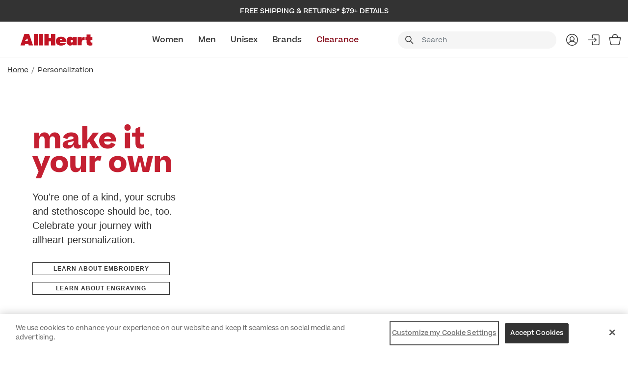

--- FILE ---
content_type: text/html;charset=UTF-8
request_url: https://www.allheart.com/Personalization.html
body_size: 16439
content:
<!DOCTYPE html>
<html lang="en">
<head>
<!--[if gt IE 9]><!-->
<script nonce="null">//common/scripts.isml</script>


<script nonce="null">
    window.paypalDebugOn = 'production' === 'sandbox';
</script>

<script type="text/javascript" nonce="null">
    if(/MSIE \d|Trident.*rv:/.test(navigator.userAgent))
        document.write('<script src="https://cdn.jsdelivr.net/npm/promise-polyfill@8/dist/polyfill.min.js" nonce="null"><\/script>');
</script>



<!--<![endif]-->
<meta charset=UTF-8>

<meta http-equiv="x-ua-compatible" content="ie=edge">

<meta name="viewport" content="width=device-width, initial-scale=1">



  <title>Personalization</title>





<meta name="description" content="allheart"/>









  <link rel="icon" href="/on/demandware.static/Sites-allheart-Site/-/default/dw681ee150/images/favicons/favicon-ahs.ico" />
  

<link rel="preload stylesheet" as="style"  href="/on/demandware.static/Sites-allheart-Site/-/default/v1769497444020/css/global.css" />

    <link rel="preload stylesheet" as="style" href="/on/demandware.static/Sites-allheart-Site/-/default/v1769497444020/css/allheart-site.css" />



<link rel="preload" as="font" href="/on/demandware.static/Sites-allheart-Site/-/default/v1769497444020/fonts/ProximaNova-Regular.woff2" type="font/woff2" crossorigin="anonymous"  />
<link rel="preload" as="font" href="/on/demandware.static/Sites-allheart-Site/-/default/v1769497444020/fonts/fa-brands-400.woff2"  type="font/woff2" crossorigin="anonymous" />
<link rel="preload" as="font" href="/on/demandware.static/Sites-allheart-Site/-/default/v1769497444020/fonts/fa-solid-900.woff2"  type="font/woff2" crossorigin="anonymous" />


<link rel="preload" as="font" href="/on/demandware.static/Sites-allheart-Site/-/default/v1769497444020/fonts/Aller.woff2"  type="font/woff2" crossorigin="anonymous" />
<link rel="preload" as="font" href="/on/demandware.static/Sites-allheart-Site/-/default/v1769497444020/fonts/BRUSHSCI.woff2"  type="font/woff2" crossorigin="anonymous" />
<link rel="preload" as="font" href="/on/demandware.static/Sites-allheart-Site/-/default/v1769497444020/fonts/ArialUltraCompact.woff2"  type="font/woff2" crossorigin="anonymous" />
<link rel="preload" as="font" href="/on/demandware.static/Sites-allheart-Site/-/default/v1769497444020/fonts/MuseoSlab-500.woff2"  type="font/woff2" crossorigin="anonymous" />



    
        <link rel="preload stylesheet" as="style" href="https://use.typekit.net/dcx5thp.css" />
    
        <link rel="preload stylesheet" as="style" href="https://use.typekit.net/hrt6hod.css" />
    


    <link rel="preconnect" href="https://fonts.googleapis.com">
    <link rel="preconnect" href="https://fonts.gstatic.com" crossorigin>
    
        <link rel="preload stylesheet" as="style" href="https://fonts.googleapis.com/css2?family=Archivo:ital,wght@0,100..900;1,100..900&display=swap" />
    
        <link rel="preload stylesheet" as="style" href="https://fonts.googleapis.com/css2?family=DM+Sans:ital,opsz,wght@0,9..40,100..1000;1,9..40,100..1000&display=swap" />
    
        <link rel="preload stylesheet" as="style" href="https://fonts.googleapis.com/css2?family=Inter:wght@100..900&display=swap" />
    
        <link rel="preload stylesheet" as="style" href="https://fonts.googleapis.com/css2?family=Bebas+Neue&display=swap" />
    
        <link rel="preload stylesheet" as="style" href="https://fonts.googleapis.com/css2?family=Kaisei+Opti&display=swap" />
    
        <link rel="preload stylesheet" as="style" href="https://fonts.googleapis.com/css2?family=Pacifico&display=swap" />
    
        <link rel="preload stylesheet" as="style" href="https://fonts.googleapis.com/css2?family=Grand+Hotel&display=swap" />
    
        <link rel="preload stylesheet" as="style" href="https://fonts.googleapis.com/css2?family=IBM+Plex+Sans+Condensed:ital,wght@0,100;0,200;0,300;0,400;0,500;0,600;0,700;1,100;1,200;1,300;1,400;1,500;1,600;1,700&display=swap" />
    



    <meta name="google-site-verification" content="wDuaGROCnaz_NT2ZHeP97oEPk98macJpzFsn_GVoXxk" />








    <script nonce="null">
        var yotpoAppKey = 'umbG2lHtl5yvNzgV958OSO3UYbYF2epxHeOJLGk9';
        var yotpoStaticContentURL = 'https://cdn-widgetsrepository.yotpo.com/v1/loader/';
        var yotpoURL = yotpoStaticContentURL + yotpoAppKey;
        (function e() {
            var e = document.createElement("script");
                    e.type = "text/javascript",
                    e.async = true,
                    e.src = yotpoURL;
            var t = document.getElementsByTagName("script")[0];
            t.parentNode.insertBefore(e, t)
        })();
    </script>
    
    

<script nonce="null">
    var pageAction = 'pageshow';
    window.dataLayer = window.dataLayer || [];
    if ("null") {
        window.dataLayer.push({
            event: 'cspNonceReady',
            cspNonce: "null"
        });
    }
    window.gtmEnabled = true;
    window.gtmGA4Enabled = true;
    var orderId = -1;
    var dataLayerEvent = false;
    var ga4DataLayerEvent = false;

    // In all cases except Order Confirmation, the data layer should be pushed, so default to that case
    var pushDataLayer = true;
    if (pageAction === 'orderconfirm') {
        // As of now, the correction is for order confirmation only
        if (dataLayerEvent) {
            orderId = getOrderId(dataLayerEvent);
        } else {
            orderId = getGA4OrderId(ga4DataLayerEvent);
        }

        var ordersPushedToGoogle = getOrdersPushedToGoogle();
        var orderHasBeenPushedToGoogle = orderHasBeenPushedToGoogle(orderId, ordersPushedToGoogle);
        if (orderHasBeenPushedToGoogle) {
            // If the data has already been sent, let's not push it again.
            pushDataLayer = false;
        }
    }

    if (pushDataLayer) {
        if (dataLayerEvent) {
            dataLayer.push(dataLayerEvent);
        }

        // If both events active, clear first ecommerce object to prevent events affecting one another
        if (dataLayerEvent && ga4DataLayerEvent) {
            dataLayer.push({ ecommerce: null });
        }

        if (ga4DataLayerEvent) {
            dataLayer.push(ga4DataLayerEvent);
        }

        if (pageAction === 'orderconfirm') {
            // Add the orderId to the array of orders that is being stored in localStorage
            ordersPushedToGoogle.push(orderId);
            // The localStorage is what is used to prevent the duplicate send from mobile platforms
            window.localStorage.setItem('ordersPushedToGoogle', JSON.stringify(ordersPushedToGoogle));
        }
    }

    function getOrderId(dataLayer) {
        if ('ecommerce' in dataLayer) {
            if ('purchase' in dataLayer.ecommerce && 'actionField' in dataLayer.ecommerce.purchase &&
                'id' in dataLayer.ecommerce.purchase.actionField) {
                return dataLayer.ecommerce.purchase.actionField.id;
            }
        }

        return -1;
    }

    function getGA4OrderId(dataLayer) {
        // get id from updated ga4 datalayer, else there will be no purchase event
        if ('ecommerce' in dataLayer) {
            if ('purchase' in dataLayer.ecommerce && 'actionField' in dataLayer.ecommerce.purchase && 'id' in dataLayer.ecommerce.purchase.actionField) {
                return dataLayer.ecommerce.purchase.actionField.id;
            }
        }
        return -1;
    }

    function getOrdersPushedToGoogle() {
        var ordersPushedToGoogleString = window.localStorage.getItem('ordersPushedToGoogle');
        if (ordersPushedToGoogleString && ordersPushedToGoogleString.length > 0) {
            return JSON.parse(ordersPushedToGoogleString);
        }

        return [];
    }

    function orderHasBeenPushedToGoogle(orderId, ordersPushedToGoogle) {
        if (orderId) {
            for (var index = 0; index < ordersPushedToGoogle.length; index++) {
                if (ordersPushedToGoogle[index] === orderId) {
                    return true;
                }
            }
        }

        return false;
    }
</script>

<script nonce="null">
    window.dataLayer = window.dataLayer || [];
    dataLayer.push({"environment":"production","demandwareID":"abSAxYWptEMxSGsBZb7GO72n3G","loggedInState":false,"locale":"default","currencyCode":"USD","pageLanguage":"en_US","registered":false,"email":"","emailHash":"","user_id":""});
</script>


<!-- Google Tag Manager -->
<script nonce="null">(function(w,d,s,l,i){w[l]=w[l]||[];w[l].push({'gtm.start':
new Date().getTime(),event:'gtm.js'});var f=d.getElementsByTagName(s)[0],
j=d.createElement(s),dl=l!='dataLayer'?'&l='+l:'';j.async=true;j.src=
'https://www.googletagmanager.com/gtm.js?id='+i+dl;var n=d.querySelector('[nonce]');
n&&j.setAttribute('nonce',n.nonce||n.getAttribute('nonce'));f.parentNode.insertBefore(j,f);
})(window,document,'script','dataLayer','GTM-KFPCN');</script>
<!-- End Google Tag Manager -->





<link rel="canonical" href="https://www.allheart.com/Personalization.html"/>

<script type="text/javascript">//<!--
/* <![CDATA[ (head-active_data.js) */
var dw = (window.dw || {});
dw.ac = {
    _analytics: null,
    _events: [],
    _category: "",
    _searchData: "",
    _anact: "",
    _anact_nohit_tag: "",
    _analytics_enabled: "true",
    _timeZone: "US/Pacific",
    _capture: function(configs) {
        if (Object.prototype.toString.call(configs) === "[object Array]") {
            configs.forEach(captureObject);
            return;
        }
        dw.ac._events.push(configs);
    },
	capture: function() { 
		dw.ac._capture(arguments);
		// send to CQ as well:
		if (window.CQuotient) {
			window.CQuotient.trackEventsFromAC(arguments);
		}
	},
    EV_PRD_SEARCHHIT: "searchhit",
    EV_PRD_DETAIL: "detail",
    EV_PRD_RECOMMENDATION: "recommendation",
    EV_PRD_SETPRODUCT: "setproduct",
    applyContext: function(context) {
        if (typeof context === "object" && context.hasOwnProperty("category")) {
        	dw.ac._category = context.category;
        }
        if (typeof context === "object" && context.hasOwnProperty("searchData")) {
        	dw.ac._searchData = context.searchData;
        }
    },
    setDWAnalytics: function(analytics) {
        dw.ac._analytics = analytics;
    },
    eventsIsEmpty: function() {
        return 0 == dw.ac._events.length;
    }
};
/* ]]> */
// -->
</script>
<script type="text/javascript">//<!--
/* <![CDATA[ (head-cquotient.js) */
var CQuotient = window.CQuotient = {};
CQuotient.clientId = 'bdtl-allheart';
CQuotient.realm = 'BDTL';
CQuotient.siteId = 'allheart';
CQuotient.instanceType = 'prd';
CQuotient.locale = 'default';
CQuotient.fbPixelId = '__UNKNOWN__';
CQuotient.activities = [];
CQuotient.cqcid='';
CQuotient.cquid='';
CQuotient.cqeid='';
CQuotient.cqlid='';
CQuotient.apiHost='api.cquotient.com';
/* Turn this on to test against Staging Einstein */
/* CQuotient.useTest= true; */
CQuotient.useTest = ('true' === 'false');
CQuotient.initFromCookies = function () {
	var ca = document.cookie.split(';');
	for(var i=0;i < ca.length;i++) {
	  var c = ca[i];
	  while (c.charAt(0)==' ') c = c.substring(1,c.length);
	  if (c.indexOf('cqcid=') == 0) {
		CQuotient.cqcid=c.substring('cqcid='.length,c.length);
	  } else if (c.indexOf('cquid=') == 0) {
		  var value = c.substring('cquid='.length,c.length);
		  if (value) {
		  	var split_value = value.split("|", 3);
		  	if (split_value.length > 0) {
			  CQuotient.cquid=split_value[0];
		  	}
		  	if (split_value.length > 1) {
			  CQuotient.cqeid=split_value[1];
		  	}
		  	if (split_value.length > 2) {
			  CQuotient.cqlid=split_value[2];
		  	}
		  }
	  }
	}
}
CQuotient.getCQCookieId = function () {
	if(window.CQuotient.cqcid == '')
		window.CQuotient.initFromCookies();
	return window.CQuotient.cqcid;
};
CQuotient.getCQUserId = function () {
	if(window.CQuotient.cquid == '')
		window.CQuotient.initFromCookies();
	return window.CQuotient.cquid;
};
CQuotient.getCQHashedEmail = function () {
	if(window.CQuotient.cqeid == '')
		window.CQuotient.initFromCookies();
	return window.CQuotient.cqeid;
};
CQuotient.getCQHashedLogin = function () {
	if(window.CQuotient.cqlid == '')
		window.CQuotient.initFromCookies();
	return window.CQuotient.cqlid;
};
CQuotient.trackEventsFromAC = function (/* Object or Array */ events) {
try {
	if (Object.prototype.toString.call(events) === "[object Array]") {
		events.forEach(_trackASingleCQEvent);
	} else {
		CQuotient._trackASingleCQEvent(events);
	}
} catch(err) {}
};
CQuotient._trackASingleCQEvent = function ( /* Object */ event) {
	if (event && event.id) {
		if (event.type === dw.ac.EV_PRD_DETAIL) {
			CQuotient.trackViewProduct( {id:'', alt_id: event.id, type: 'raw_sku'} );
		} // not handling the other dw.ac.* events currently
	}
};
CQuotient.trackViewProduct = function(/* Object */ cqParamData){
	var cq_params = {};
	cq_params.cookieId = CQuotient.getCQCookieId();
	cq_params.userId = CQuotient.getCQUserId();
	cq_params.emailId = CQuotient.getCQHashedEmail();
	cq_params.loginId = CQuotient.getCQHashedLogin();
	cq_params.product = cqParamData.product;
	cq_params.realm = cqParamData.realm;
	cq_params.siteId = cqParamData.siteId;
	cq_params.instanceType = cqParamData.instanceType;
	cq_params.locale = CQuotient.locale;
	
	if(CQuotient.sendActivity) {
		CQuotient.sendActivity(CQuotient.clientId, 'viewProduct', cq_params);
	} else {
		CQuotient.activities.push({activityType: 'viewProduct', parameters: cq_params});
	}
};
/* ]]> */
// -->
</script>


















</head>
<body class="allheart ">


<!-- Google Tag Manager (noscript) -->
<noscript><iframe src="https://www.googletagmanager.com/ns.html?id=GTM-KFPCN"
height="0" width="0" style="display:none;visibility:hidden"></iframe></noscript>
<!-- End Google Tag Manager (noscript) -->

<div class="page all-pages" data-action="Page-Show" data-querystring="cid=Personalization" data-beta="false" >
<header class="main-header" id="header-container" data-siteid="allheart">

 
    
    <a  tabindex="0" aria-label="Accessibility Statement" href="https://www.allheart.com/accessibility.html"></a>
<a href="#maincontent" tabindex="-1" class="skip d-none d-md-block skipToMainContent" aria-label="Skip to main content">Skip to main content</a>

 
    <a href="#allheart-footercontent" tabindex="0" class="skip d-none d-md-block" aria-label="Skip to footer content">Skip to footer content</a>


    <div class="header-top-bar d-flex ">
        
            <div class="header-promotion-slot promo-text-banner" data-promo-sliding-time="3000">
                <div class="container">
                    
                        
	 


	<div class="slot-position slot-position-0">
	<div class="html-slot-container">
		
			
				<div class="header-promotion-slot">
	<div class="container m-auto">
		<div class="promotion-container">
			<div class="promo-text-section">
				<div class="promo-text">Free Shipping & Returns* $79+
					<span class="promo-details">Details</span>
				</div>
				<div class="promo-detail-container">
					<button close="promo-detail-close">
						<span aria-hidden="true">&times;</span>
					</button>
					<div class="text">*Free shipping applies to orders $79 or more on economy shipping for U.S. orders only. Return within 30 days of receipt for a full refund. Personalized items and items marked final sale are not eligible for free returns.</div>
				</div>
			</div>
		</div>
	</div>
</div>
			
		
	</div>
</div>
 
	
                    
                </div>
            </div>
        
    </div>
    <div class="logo-nav-search-container header">
        <div class="container d-flex justify-content-between">
            <div class="logo-section">
                
                <div class="menu-bar d-flex flex-column align-items-center justify-content-center d-xl-none" role="button" aria-label="Menu Bar" tabindex="0">
                    <span class="mt-0"></span>
                    <span></span>
                    <span></span>
                </div>
                
                    
	 


	
    <div class="slot-position slot-position-0">
        
            
            <style type="text/css">
	header.main-header .header-brands-logo-bar {
		background-color: #ffffff;
		height: 50px;
	}
	header.main-header .header-brands-logo-bar .top-menu {
		margin: auto;
	}
	header.main-header .header-brands-logo-bar .top-menu li a {
		padding: 0px;
		height: 50px;
	}
	header.main-header .header-brands-logo-bar .top-menu li a.top-menu__link:hover::after {
		content: unset;
	}
	header.main-header .header-brands-logo-bar .top-menu li a.allheart {
		background-image: url("https://www.allheart.com/on/demandware.static/-/Sites-allheart-Library/default/dwa2c4a3eb/brand-logo/allheart-logo-default.svg");
	}
	header.main-header .header-brands-logo-bar .top-menu li a.allheart.active {
		background-image: url("https://www.allheart.com/on/demandware.static/-/Sites-allheart-Library/default/dw0642a1b9/brand-logo/allheart-logo-select.svg");
		background-size: 200px;
		width: 200px;
	}
	header.main-header .header-brands-logo-bar .top-menu li a.allheart:not(.active):hover {
		background-image: url("https://www.allheart.com/on/demandware.static/-/Sites-allheart-Library/default/dwf479d68b/brand-logo/allheart-logo-hover.svg");
	}
	header.main-header .header-brands-logo-bar .top-menu li a.allheart::after {
		content:'';
		background-image: url("https://www.allheart.com/on/demandware.static/-/Sites-allheart-Library/default/dwf479d68b/brand-logo/allheart-logo-hover.svg");
	}
</style>
<div class="header-brands-logo-bar d-flex">
	<div class="container">
		<div class="row justify-content-between">
			<ul class="top-menu d-inline-flex my-0 align-self-center"><li class="d-flex">
					<a class="d-flex align-items-center top-menu__link allheart" rel="noopener" target="_self" href="https://www.allheart.com" aria-label="All Heart">&nbsp;</a>
				</li>
			</ul>
		</div>
	</div>
</div>
        
    </div>
 
	
                
            </div>
            <div class="nav-section">
                <nav>
                    
                        <div class="row navbar-header align-items-center d-flex justify-content-between">

                            
                            <div class="navbar-cat-section" id="navbar-cat">
                                
                                    
	 


	
	<div class="slot-position slot-position-0">
		
			<!-- Main Header Navigation Content Start -->
<div class='header-main-menu header-center-block col align-self-center d-xl-flex nav-v2 col-lg-7 col-xl-6 main-menu-wrapper'>
	<div class="navbar-content">
		<div class="navbar-container">
			<!-- Main Header Menu Content Asset Include -->
<div class="content-asset"><!-- dwMarker="content" dwContentID="faf2261bc020181382f9d4bbe1" -->
    <ul class="navbar-links mx-auto my-0 list-unstyled d-flex justify-content-between justify-content-center">
    <li class="nav-item">
        <a id="women" href="https://www.allheart.com/womens-scrubs" class="nav-link">Women</a>
<div class="vl-flyout-nav__expander"><button aria-haspopup="true" data-id='women'>Expand: Women</button></div>
    </li>
    <li class="nav-item">
        <a id="men" href="https://www.allheart.com/mens-scrubs" class="nav-link">Men</a>
<div class="vl-flyout-nav__expander"><button aria-haspopup="true" data-id='men'>Expand:Men</button></div>
    </li>
    <li class="nav-item">
        <a id="unisex" href="https://www.allheart.com/scrubs" class="nav-link">Unisex</a>
<div class="vl-flyout-nav__expander"><button aria-haspopup="true" data-id='unisex'>Expand: Unisex</button></div>
    </li>
    <li class="nav-item">
        <a id="brands" href="https://www.allheart.com/brands.html" class="nav-link">Brands</a>
<div class="vl-flyout-nav__expander"><button aria-haspopup="true" data-id='brands'>Expand: Brands</button></div>
    </li>
    <li class="nav-item">
        <a id="clearance" href="https://www.allheart.com/clearance-sale?prefn1=clearanceSaleFilter&amp;prefv1=clearance" class="nav-link sale-color">Clearance</a>
<div class="vl-flyout-nav__expander"><button aria-haspopup="true" data-id='clearance'>Expand: Clearance</button></div>
    </li>
</ul>
</div> <!-- End content-asset --></div>
		<div class="mobile-menu-top-block d-xl-none">
			<div class="close-btn-block w-100">
				<button type="button" class="close close-icon" aria-label="Close"></button>
			</div>
		</div>
		<div class="mobile-subMenu-section">
			<div class="mobile-subMenu-title d-xl-none"></div>
			<div class="mobile-subMenu-main-block">
<div class="content-asset"><!-- dwMarker="content" dwContentID="15b36e71d16805b193386df9ec" -->
    <style>
	/*background color for mobile */
	    @media (max-width: 1239.98px) {
	        #womenSubMenu.bg-mobile, #womenSubMenu.bg-mobile .sub-menu-main{
                 background-color: !important;
}
	    }
	    /* background color for desktop */
	    @media (min-width: 1240px) {
	        #womenSubMenu.bg-desktop , {}
	    }

             /* font weight and color on main column*/
             header.main-header .header .navbar-header .navbar-cat-section > .slot-position .submenu-content .submenu-item .submenu-link:not(.sub-link):not(.submenu-colors .submenu-link){
       
              }
	    /* color pills*/
	    #womenSubMenu.submenu-link[class*='grey']:before {
	        background-color: #646464;
	    }
	    #womenSubMenu.submenu-link[class*='beige']:before {
	        background-color: #F5F5DC;
	    }
	    #womenSubMenu.submenu-link[class*='ceil']:before {
	        background-color: #4f94cf;
	    }
	    #womenSubMenu.submenu-link[class*='white']:before {
	        background-color: #ffffff;
	    }
	    #womenSubMenu.submenu-link[class*='black']:before {
	        background-color: #333333;
	    }
	    #womenSubMenu.submenu-link[class*='blue']:before {
	        background-color: #274769;
	    }
	    #womenSubMenu.submenu-link[class*='purple']:before {
	        background-color: #8E7FDA;
	    }
	    #womenSubMenu.submenu-link[class*='red']:before {
	        background-color: #950202;
	    }
	    #womenSubMenu.submenu-link[class*='orange']:before {
	        background-color: #D4C7C2;
	    }
	    #womenSubMenu.submenu-link[class*='pink']:before {
	        background-color: #EFBFBF;
	    }
	    #womenSubMenu.submenu-link[class*='green']:before {
	        background-color: #025200;
	    }
	    #womenSubMenu.submenu-link[class*='royal']:before {
	        background-color: #0054a5;
	    }
	    #womenSubMenu.submenu-link[class*='navy']:before {
	        background-color: #002157;
	    }
	    #womenSubMenu.submenu-link[class*='wine']:before {
	        background-color: #66133f;
	    }
	    #womenSubMenu.submenu-link[class*='caribbean']:before {
	        background-color: #006682;
	    }
	    #womenSubMenu.submenu-link[class*='pewter']:before {
	        background-color: #3c404a;
	    }
	    #womenSubMenu.submenu-link[class*='teal']:before {
	        background-color: #00bcd2;
	    }
	/*color pills text and font size */
	#womenSubMenu .submenu-colors a.submenu-link{
	 
	}
	/*styling for feature text on color pill */
	#womenSubMenu .submenu-colors a.submenu-link.grey span.feature-text{
	color: #333333;
	font-weight: 500;
	}
</style>
<div class="row submenu-content w-100 m-0 bg-mobile bg-desktop" id="womenSubMenu" data-cat="women">
	<!-- Submenu Left Block Start -->
	<div class="col-xl-12 d-xl-flex flex-column flex-xl-row justify-content-xl-between submenu-block women-menu-block nav-v2">
		<!--Menu Block Start -->
		<ul class="submenu-links list-unstyled m-0">
			<li class="submenu-item"> 
				<a href="https://www.allheart.com/whats-new-women" class="submenu-link">New Arrivals</a>
			</li>
			<li class="submenu-item"> 
				<a href="https://www.allheart.com/womens-best-selling-scrubs" class="submenu-link sale-color">Best Sellers</a>
			</li>
			<li class="submenu-item"> 
				<a href="https://www.allheart.com/womens-scrubs" class="submenu-link">Shop All Women</a>
			</li>
			<li class="submenu-item"> 
				<a href="/valentines-day-scrubs-medical-favorites?prefn1=gender&prefv1=female" style="color: #88101e;" class="submenu-link sale-color">Valentine's Day Scrubs</a>
			</li>
			<li class="submenu-item"> 
				<a href="https://www.allheart.com/women-medical-uniforms-clearance" class="submenu-link">Clearance</a>
			</li>
			<!-- <li class="submenu-item"> 
				<a href="/on-sale-women" style="color: #88101e;" class="submenu-link">Sale </a>
			</li> -->
			<li class="submenu-item"> 
				<a href="https://www.allheart.com/gift-card.html" class="submenu-link">Gift Cards</a>
			</li>
		</ul>
		<ul class="submenu-links list-unstyled">
			<li class="submenu-item next-arrow"> <a href="https://www.allheart.com/womens-scrubs" class="submenu-link">Scrubs</a>
			</li>
			<div class="sub-menu-block">
				<div class="sub-menu-Title d-xl-none">Scrubs</div>
				<div class="sub-menu-main">
					<ul class="submenu-links list-unstyled">
						<li class="submenu-item"> 
							<a href="https://www.allheart.com/womens-scrub-pants" class="submenu-link sub-link">Scrub Pants</a>
						</li>
						<li class="submenu-item"> 
							<a href="https://www.allheart.com/womens-solid-tops" class="submenu-link sub-link">Scrub Tops</a>
						</li>
						<li class="submenu-item"> 
							<a href="https://www.allheart.com/womens-scrub-sets" class="submenu-link sub-link">Scrub Sets</a>
						</li>
						<li class="submenu-item"> 
							<a href="https://www.allheart.com/womens-scrub-jackets" class="submenu-link sub-link">Scrub Jackets</a>
						</li>
						<li class="submenu-item"> 
							<a href="https://www.allheart.com/womens-print-tops" class="submenu-link sub-link">Print Scrub Tops</a>
						</li>
						<li class="submenu-item"> 
							<a href="https://www.allheart.com/womens-tshirts-and-underscrubs" class="submenu-link sub-link">T-Shirts & Underscrubs</a>
						</li>
						<li class="submenu-item"> 
							<a href="https://www.allheart.com/women-scrub-caps-and-scrub-hats" class="submenu-link sub-link">Scrub Caps</a>
						</li>
						<li class="submenu-item"> 
							<a href="https://www.allheart.com/women-compression-socks" class="submenu-link sub-link">Socks</a>
						</li>
					</ul>
				</div>
				<div class="sub-menu-bottom-block d-xl-none">




 
<div class='text-right'>
    

    <ul class="top-menu d-xl-inline-flex my-0 p-0 align-self-center" data-info="currUser:false|customer:false">
        <li class="d-flex myAccount-js">
            <a href="/account" class="d-flex align-items-center top-menu__link">
                My Account
            </a>
        </li>
        
            <li class="d-flex hide-bar signin-js">
                <a href="#" class="d-flex align-items-center top-menu__link signin-modal"
                    data-url="/login?template=loginOnly" data-toggle="modal"
                    data-target="#signinModal"
                    aria-label="Sign In">
                    Sign In
                </a>
            </li>
        
        
        <li class="d-flex">
            <button type="button" class="createaccount-modal d-none"
                data-url="/login?template=createaccountOnly" data-toggle="modal"
                data-target="#createaccountModal"
                aria-label="Create an Account">Create an Account
            </button>
        </li>
    </ul>
    
</div></div>
			</div>
		</ul>
		<ul class="submenu-links list-unstyled">
			<li class="submenu-item next-arrow"> <a class="submenu-link">Lab Coats</a>
			</li>
			<div class="sub-menu-block">
				<div class="sub-menu-Title d-xl-none">Lab Coats</div>
				<div class="sub-menu-main">
					<ul class="submenu-links list-unstyled">
                        <li class="submenu-item"> 
							<a href="https://www.allheart.com/womens-lab-coats" class="submenu-link sub-link">Lab Coats</a>
						</li>                        
					</ul>
				</div>
				<div class="sub-menu-bottom-block d-xl-none">




 
<div class='text-right'>
    

    <ul class="top-menu d-xl-inline-flex my-0 p-0 align-self-center" data-info="currUser:false|customer:false">
        <li class="d-flex myAccount-js">
            <a href="/account" class="d-flex align-items-center top-menu__link">
                My Account
            </a>
        </li>
        
            <li class="d-flex hide-bar signin-js">
                <a href="#" class="d-flex align-items-center top-menu__link signin-modal"
                    data-url="/login?template=loginOnly" data-toggle="modal"
                    data-target="#signinModal"
                    aria-label="Sign In">
                    Sign In
                </a>
            </li>
        
        
        <li class="d-flex">
            <button type="button" class="createaccount-modal d-none"
                data-url="/login?template=createaccountOnly" data-toggle="modal"
                data-target="#createaccountModal"
                aria-label="Create an Account">Create an Account
            </button>
        </li>
    </ul>
    
</div></div>
			</div>
		</ul>
		<ul class="submenu-links list-unstyled">
			<li class="submenu-item next-arrow"> <a class="submenu-link">Brands</a>
			</li>
			<div class="sub-menu-block">
				<div class="sub-menu-Title d-xl-none">Brands</div>
				<div class="sub-menu-main">
					<ul class="submenu-links list-unstyled">
                        <li class="submenu-item"> 
							<a href="https://www.allheart.com/scrubstar-women-scrubs" class="submenu-link sub-link"><span>NEW!</span><br>ScrubStar</a>
						</li> 
                        <li class="submenu-item"> 
							<a href="https://www.allheart.com/allheart-women-scrubs" class="submenu-link sub-link">AllHeart</a>
						</li>                        
						<li class="submenu-item"> 
							<a href="https://www.allheart.com/healing-hands-women-scrubs" class="submenu-link sub-link">Healing Hands</a>
						</li>
						<li class="submenu-item"> 
							<a href="https://www.allheart.com/cherokee-women-scrubs" class="submenu-link sub-link">Cherokee</a>
						</li>
						<li class="submenu-item"> 
							<a href="https://www.allheart.com/medelita-women-scrubs-and-lab-coats" class="submenu-link sub-link">Medelita</a>
						</li>
                        <li class="submenu-item"> 
							<a href="https://www.allheart.com/med-couture-women-scrubs" class="submenu-link sub-link">Med Couture</a>
						</li>
						<li class="submenu-item"> 
							<a href="https://www.allheart.com/dickies-women-scrubs" class="submenu-link sub-link">Dickies</a>
						</li>
						<li class="submenu-item"> 
							<a href="https://www.allheart.com/heartsoul-women-scrubs" class="submenu-link sub-link">Heartsoul</a>
						</li>
					</ul>
				</div>
				<div class="sub-menu-bottom-block d-xl-none">




 
<div class='text-right'>
    

    <ul class="top-menu d-xl-inline-flex my-0 p-0 align-self-center" data-info="currUser:false|customer:false">
        <li class="d-flex myAccount-js">
            <a href="/account" class="d-flex align-items-center top-menu__link">
                My Account
            </a>
        </li>
        
            <li class="d-flex hide-bar signin-js">
                <a href="#" class="d-flex align-items-center top-menu__link signin-modal"
                    data-url="/login?template=loginOnly" data-toggle="modal"
                    data-target="#signinModal"
                    aria-label="Sign In">
                    Sign In
                </a>
            </li>
        
        
        <li class="d-flex">
            <button type="button" class="createaccount-modal d-none"
                data-url="/login?template=createaccountOnly" data-toggle="modal"
                data-target="#createaccountModal"
                aria-label="Create an Account">Create an Account
            </button>
        </li>
    </ul>
    
</div></div>
			</div>
		</ul>
		<ul class="submenu-links list-unstyled">
			<li class="submenu-item submenu-title border-0"> <a class="submenu-link">Shop By Color</a>
			</li>
			<li class="submenu-item w-100 pt-0 border-0">
				<ul class="submenu-links list-unstyled d-xl-flex">
					<ul class="submenu-colors  list-unstyled">
						<li class="submenu-item"> 
							<a href="https://www.allheart.com/black-womens-scrubs" class="submenu-link black"><span class="feature-text">Black</a>
						</li>
						<li class="submenu-item"> 
							<a href="https://www.allheart.com/grey-scrubs-for-women" class="submenu-link grey"><span class="feature-text">Grey</a>
						</li>
						<li class="submenu-item"> 
							<a href="https://www.allheart.com/ciel-blue-womens-scrubs" class="submenu-link ceil"><span class="feature-text">Ciel</a>
						</li>
                        <li class="submenu-item"> 
                            <a href="https://www.allheart.com/navy-womens-scrubs" class="submenu-link navy"><span class="feature-text">Navy</a>
                        </li>
						<li class="submenu-item"> 
                            <a href="https://www.allheart.com/women-caribbean-blue-scrubs" class="submenu-link caribbean"><span class="feature-text">Caribbean</a>
                        </li>
						<li class="submenu-item"> 
                            <a href="https://www.allheart.com/royal-blue-womens-scrubs" class="submenu-link royal"><span class="feature-text">Royal</a>
                        </li>
						<li class="submenu-item"> 
							<a href="https://www.allheart.com/teal-women-scrubs" class="submenu-link teal"><span class="feature-text">Teal</a>
						</li>
						<li class="submenu-item"> 
							<a href="https://www.allheart.com/white-womens-scrubs" class="submenu-link white"><span class="feature-text">White</a>
						</li>
						<li class="submenu-item pr-0"> 
							<a href="https://www.allheart.com/women-wine-scrubs" class="submenu-link wine"><span class="feature-text">Wine</a>
						</li>
						<li class="submenu-item"> 
							<a href="https://www.allheart.com/red-scrubs-for-women" class="submenu-link red"><span class="feature-text">Red</a>
						</li>
						<li class="submenu-item"> 
							<a href="https://www.allheart.com/green-scrubs-for-women" class="submenu-link green"><span class="feature-text">Green</a>
						</li>
						<li class="submenu-item pr-0"> 
							<a href="https://www.allheart.com/women-brown-scrubs" class="submenu-link orange"><span class="feature-text">Brown</a>
						</li>
						<li class="submenu-item"> 
							<a href="https://www.allheart.com/purple-scrubs-for-women" class="submenu-link purple"><span class="feature-text">Purple</a>
						</li>
						<li class="submenu-item"> 
							<a href="https://www.allheart.com/pink-scrubs-for-women" class="submenu-link pink"><span class="feature-text">Pink</a>
						</li>
					</ul>
				</ul>
			</li>
		</ul>
		<!-- Menu Block End -->
	</div>
	<!-- Submenu Left Block End -->
	<!-- Submenu Right Block Start -->
	<div class="col-6">
		<!-- Women Sub Menu Promo Content Asset Include --></div>
	<!-- Submenu Right Block Start -->
</div>
</div> <!-- End content-asset --> 
<div class="content-asset"><!-- dwMarker="content" dwContentID="b0817e6153490e8ebde0ae18ba" -->
    <style>
	/*background color for mobile */
		@media (max-width: 1239.98px) {
			.bg-mobile {
				background-color:;
		   }
		}
	
	
		/* background color for desktop */
		@media (min-width: 1240px) {
			.bg-desktop {}
		}

		 /* main link column */
		 header.main-header .header .navbar-header .navbar-cat-section > .slot-position #menSubMenu.submenu-content .submenu-links:first-child .submenu-item .submenu-link:not(.sub-link):not(.submenu-colors .submenu-link){
color :
}
	
		/* color pills*/
		.submenu-link[class*='grey']:before {
			background-color: #646464;
		}
	
		.submenu-link[class*='beige']:before {
			background-color: #F5F5DC;
		}
	
		.submenu-link[class*='ceil']:before {
			background-color: #4f94cf;
		}
	
		.submenu-link[class*='white']:before {
			background-color: #ffffff;
		}
	
		.submenu-link[class*='black']:before {
			background-color: #333333;
		}
	
		.submenu-link[class*='blue']:before {
			background-color: #274769;
		}
	
		.submenu-link[class*='purple']:before {
			background-color: #8E7FDA;
		}
	
		.submenu-link[class*='red']:before {
			background-color: #950202;
		}
	
		.submenu-link[class*='orange']:before {
			background-color: #DB9307;
		}
	
		.submenu-link[class*='pink']:before {
			background-color: #EFBFBF;
		}
	
		.submenu-link[class*='green']:before {
			background-color: #025200;
		}
	
		.submenu-link[class*='royal']:before {
			background-color: #0054a5;
		}
	
		.submenu-link[class*='navy']:before {
			background-color: #002157;
		}
	
		.submenu-link[class*='wine']:before {
			background-color: #66133f;
		}
	
		.submenu-link[class*='caribbean']:before {
			background-color: #006682;
		}
	
		.submenu-link[class*='pewter']:before {
			background-color: #3c404a;
		}
	
		.submenu-link[class*='teal']:before {
			background-color: #00bcd2;
		}
	
	
	/*color pills text and font size */
	.submenu-colors a.submenu-link{
	  
	}
	
	/*styling for feature text on color pill */
	.submenu-colors a.submenu-link.grey span.feature-text{
	color: #333333;
	font-weight: 500;
	}
</style>
<div class="row submenu-content w-100 m-0 bg-mobile bg-desktop" id="menSubMenu" data-cat="men">
<!-- Submenu Left Block Start -->
<div class="col-xl-12 d-xl-flex flex-column flex-xl-row justify-content-xl-between submenu-block men-menu-block nav-v2">
	<!-- Menu Block Start -->
	<ul class="submenu-links list-unstyled m-0">
		<li class="submenu-item"> 
			<a href="https://www.allheart.com/whats-new-men" class="submenu-link">New Arrivals</a>
		</li>
		<li class="submenu-item"> 
			<a href="https://www.allheart.com/mens-best-selling-scrubs" class="submenu-link">Best Sellers</a>
		</li>
		<li class="submenu-item"> 
			<a href="https://www.allheart.com/mens-scrubs" class="submenu-link">Shop All Men</a>
		</li>
		<li class="submenu-item"> 
				<a href="/valentines-day-scrubs-medical-favorites?prefn1=gender&prefv1=male" style="color: #88101e;" class="submenu-link sale-color">Valentine's Day Scrubs</a>
			</li>
		<li class="submenu-item"> 
			<a href="https://www.allheart.com/men-medical-uniforms-clearance" class="submenu-link">Clearance</a>
		</li>
		<!-- <li class="submenu-item"> 
			<a href="/on-sale-men" style="color: #88101e;" class="submenu-link sale-color">Sale</a>
		</li> -->
		<li class="submenu-item"> 
			<a href="https://www.allheart.com/gift-card.html" class="submenu-link">Gift Cards</a>
		</li>
	</ul>
	<ul class="submenu-links list-unstyled">
		<li class="submenu-item next-arrow"> <a href="https://www.allheart.com/mens-scrubs" class="submenu-link">Scrubs</a>
		</li>
		<div class="sub-menu-block">
			<div class="sub-menu-Title d-xl-none">Scrubs</div>
			<div class="sub-menu-main">
				<ul class="submenu-links list-unstyled">
					<li class="submenu-item"> 
						<a href="https://www.allheart.com/mens-pants" class="submenu-link sub-link">Scrub Pants</a>
					</li>
					<li class="submenu-item"> 
						<a href="https://www.allheart.com/mens-scrub-tops" class="submenu-link sub-link">Scrub Tops</a>
					</li>
					<li class="submenu-item"> 
						<a href="https://www.allheart.com/mens-scrub-sets" class="submenu-link sub-link">Scrub Sets</a>
					</li>
					<li class="submenu-item"> 
						<a href="https://www.allheart.com/mens-scrub-solid-jackets" class="submenu-link sub-link">Scrub Jackets</a>
					</li>
					<li class="submenu-item"> 
						<a href="https://www.allheart.com/mens-print-scrub-tops" class="submenu-link sub-link">Print Scrub Tops</a>
					</li>
					<li class="submenu-item"> 
						<a href="https://www.allheart.com/mens-tshirts-and-underscrubs" class="submenu-link sub-link">T-Shirts & Underscrubs</a>
					</li>
					<li class="submenu-item"> 
						<a href="https://www.allheart.com/men-scrub-caps-and-hats" class="submenu-link sub-link">Scrub Caps</a>
					</li>
					<li class="submenu-item"> 
						<a href="https://www.allheart.com/men-compression-socks" class="submenu-link sub-link">Socks</a>
					</li>
				</ul>
			</div>
			<div class="sub-menu-bottom-block d-xl-none">




 
<div class='text-right'>
    

    <ul class="top-menu d-xl-inline-flex my-0 p-0 align-self-center" data-info="currUser:false|customer:false">
        <li class="d-flex myAccount-js">
            <a href="/account" class="d-flex align-items-center top-menu__link">
                My Account
            </a>
        </li>
        
            <li class="d-flex hide-bar signin-js">
                <a href="#" class="d-flex align-items-center top-menu__link signin-modal"
                    data-url="/login?template=loginOnly" data-toggle="modal"
                    data-target="#signinModal"
                    aria-label="Sign In">
                    Sign In
                </a>
            </li>
        
        
        <li class="d-flex">
            <button type="button" class="createaccount-modal d-none"
                data-url="/login?template=createaccountOnly" data-toggle="modal"
                data-target="#createaccountModal"
                aria-label="Create an Account">Create an Account
            </button>
        </li>
    </ul>
    
</div></div>
		</div>
	</ul>
	<ul class="submenu-links list-unstyled">
		<li class="submenu-item next-arrow"> <a class="submenu-link">Lab Coats</a>
		</li>
		<div class="sub-menu-block">
			<div class="sub-menu-Title d-xl-none">Lab Coats</div>
			<div class="sub-menu-main">
				<ul class="submenu-links list-unstyled">
					<li class="submenu-item"> 
						<a href="https://www.allheart.com/mens-lab-coats" class="submenu-link sub-link">Lab Coats</a>
					</li>
				</ul>
			</div>
			<div class="sub-menu-bottom-block d-xl-none">




 
<div class='text-right'>
    

    <ul class="top-menu d-xl-inline-flex my-0 p-0 align-self-center" data-info="currUser:false|customer:false">
        <li class="d-flex myAccount-js">
            <a href="/account" class="d-flex align-items-center top-menu__link">
                My Account
            </a>
        </li>
        
            <li class="d-flex hide-bar signin-js">
                <a href="#" class="d-flex align-items-center top-menu__link signin-modal"
                    data-url="/login?template=loginOnly" data-toggle="modal"
                    data-target="#signinModal"
                    aria-label="Sign In">
                    Sign In
                </a>
            </li>
        
        
        <li class="d-flex">
            <button type="button" class="createaccount-modal d-none"
                data-url="/login?template=createaccountOnly" data-toggle="modal"
                data-target="#createaccountModal"
                aria-label="Create an Account">Create an Account
            </button>
        </li>
    </ul>
    
</div></div>
		</div>
	</ul>
	<ul class="submenu-links list-unstyled">
		<li class="submenu-item next-arrow"> <a class="submenu-link">Brands</a>
		</li>
		<div class="sub-menu-block">
			<div class="sub-menu-Title d-xl-none">Brands</div>
			<div class="sub-menu-main">
				<ul class="submenu-links list-unstyled">
					<li class="submenu-item"> 
						<a href="https://www.allheart.com/allheart-men-scrubs" class="submenu-link sub-link">AllHeart</a>
					</li>                        
					<li class="submenu-item"> 
						<a href="https://www.allheart.com/healing-hands-men-scrubs" class="submenu-link sub-link">Healing Hands</a>
					</li>
					<li class="submenu-item"> 
						<a href="https://www.allheart.com/cherokee-men-scrubs" class="submenu-link sub-link">Cherokee</a>
					</li>
					<li class="submenu-item"> 
						<a href="https://www.allheart.com/medelita-men-scrubs-and-lab-coats" class="submenu-link sub-link">Medelita</a>
					</li>
					<li class="submenu-item"> 
						<a href="https://www.allheart.com/dickies-men-scrubs" class="submenu-link sub-link">Dickies</a>
					</li>
					<li class="submenu-item"> 
						<a href="https://www.allheart.com/med-couture-men-scrubs" class="submenu-link sub-link">Med Couture</a>
					</li>
				</ul>
			</div>
			<div class="sub-menu-bottom-block d-xl-none">




 
<div class='text-right'>
    

    <ul class="top-menu d-xl-inline-flex my-0 p-0 align-self-center" data-info="currUser:false|customer:false">
        <li class="d-flex myAccount-js">
            <a href="/account" class="d-flex align-items-center top-menu__link">
                My Account
            </a>
        </li>
        
            <li class="d-flex hide-bar signin-js">
                <a href="#" class="d-flex align-items-center top-menu__link signin-modal"
                    data-url="/login?template=loginOnly" data-toggle="modal"
                    data-target="#signinModal"
                    aria-label="Sign In">
                    Sign In
                </a>
            </li>
        
        
        <li class="d-flex">
            <button type="button" class="createaccount-modal d-none"
                data-url="/login?template=createaccountOnly" data-toggle="modal"
                data-target="#createaccountModal"
                aria-label="Create an Account">Create an Account
            </button>
        </li>
    </ul>
    
</div></div>
		</div>
	</ul>
	<ul class="submenu-links list-unstyled">
		<li class="submenu-item submenu-title border-0"> 
			<a class="submenu-link">Shop By Color</a>
		</li>
		<li class="submenu-item w-100 pt-0 border-0">
			<ul class="submenu-links list-unstyled d-xl-flex">
				<ul class="submenu-colors  list-unstyled">
					<li class="submenu-item"> 
						<a href="https://www.allheart.com/black-mens-scrubs" class="submenu-link black"><span class="feature-text">Black</a>
					</li>
					<li class="submenu-item"> 
						<a href="https://www.allheart.com/grey-scrubs-for-men" class="submenu-link grey"><span class="feature-text">Grey</a>
					</li>
					<li class="submenu-item"> 
						<a href="https://www.allheart.com/ciel-blue-mens-scrubs" class="submenu-link ceil"><span class="feature-text">Ciel</a>
					</li>
					<li class="submenu-item"> 
						<a href="https://www.allheart.com/navy-mens-scrubs" class="submenu-link navy"><span class="feature-text">Navy</a>
					</li>
					<li class="submenu-item"> 
						<a href="https://www.allheart.com/men-caribbean-blue-scrubs" class="submenu-link caribbean"><span class="feature-text">Caribbean</a>
					</li>
					<li class="submenu-item"> 
						<a href="https://www.allheart.com/royal-blue-mens-scrubs" class="submenu-link royal"><span class="feature-text">Royal</a>
					</li>
					<li class="submenu-item"> 
						<a href="https://www.allheart.com/white-mens-scrubs" class="submenu-link white"><span class="feature-text">White</a>
					</li>
					<li class="submenu-item"> 
						<a href="https://www.allheart.com/men-wine-scrubs" class="submenu-link wine"><span class="feature-text">Wine</a>
					</li>
					<li class="submenu-item"> 
						<a href="https://www.allheart.com/red-scrubs-for-men" class="submenu-link red"><span class="feature-text">Red</a>
					</li>
					<li class="submenu-item"> 
						<a href="https://www.allheart.com/green-scrubs-for-men" class="submenu-link green"><span class="feature-text">Green</a>
					</li>
					<li class="submenu-item"> 
						<a href="https://www.allheart.com/men-brown-scrubs" class="submenu-link orange"><span class="feature-text">Brown</a>
					</li>
				</ul>
			</ul>
		</li>
	</ul>
	<!-- Menu Block End -->
</div>
<!-- Submenu Left Block End -->
<!-- Submenu Right Block Start -->
<div class="col-6">
	<!-- Men Sub Menu Promo Content Asset Include --></div>
<!-- Submenu Right Block Start -->
</div>
</div> <!-- End content-asset --> 
<div class="content-asset"><!-- dwMarker="content" dwContentID="44a4b2aac53209d6eb49ab506d" -->
    <style>
	/*background color for mobile */
	    @media (max-width: 1239.98px) {
	        #labCoatsSubMenu.bg-mobile, #labCoatsSubMenu.bg-mobile .sub-menu-main{
                 background-color: !important;
}
	    }
	    /* background color for desktop */
	    @media (min-width: 1240px) {
	        #labCoatsSubMenu.bg-desktop , {}
	    }

             /* font weight and color on main column*/
             header.main-header .header .navbar-header .navbar-cat-section > .slot-position .submenu-content .submenu-item .submenu-link:not(.sub-link):not(.submenu-colors .submenu-link){
       
              }
	    /* color pills*/
	    #labCoatsSubMenu.submenu-link[class*='grey']:before {
	        background-color: #646464;
	    }
	    #labCoatsSubMenu.submenu-link[class*='beige']:before {
	        background-color: #F5F5DC;
	    }
	    #labCoatsSubMenu.submenu-link[class*='ceil']:before {
	        background-color: #4f94cf;
	    }
	    #labCoatsSubMenu.submenu-link[class*='white']:before {
	        background-color: #ffffff;
	    }
	    #labCoatsSubMenu.submenu-link[class*='black']:before {
	        background-color: #333333;
	    }
	    #labCoatsSubMenu.submenu-link[class*='blue']:before {
	        background-color: #274769;
	    }
	    #labCoatsSubMenu.submenu-link[class*='purple']:before {
	        background-color: #8E7FDA;
	    }
	    #labCoatsSubMenu.submenu-link[class*='red']:before {
	        background-color: #950202;
	    }
	    #labCoatsSubMenu.submenu-link[class*='orange']:before {
	        background-color: #DB9307;
	    }
	    #labCoatsSubMenu.submenu-link[class*='pink']:before {
	        background-color: #EFBFBF;
	    }
	    #labCoatsSubMenu.submenu-link[class*='green']:before {
	        background-color: #025200;
	    }
	    #labCoatsSubMenu.submenu-link[class*='royal']:before {
	        background-color: #0054a5;
	    }
	    #labCoatsSubMenu.submenu-link[class*='navy']:before {
	        background-color: #002157;
	    }
	    #labCoatsSubMenu.submenu-link[class*='wine']:before {
	        background-color: #66133f;
	    }
	    #labCoatsSubMenu.submenu-link[class*='caribbean']:before {
	        background-color: #006682;
	    }
	    #labCoatsSubMenu.submenu-link[class*='pewter']:before {
	        background-color: #3c404a;
	    }
	    #labCoatsSubMenu.submenu-link[class*='teal']:before {
	        background-color: #00bcd2;
	    }
	/*color pills text and font size */
	#labCoatsSubMenu .submenu-colors a.submenu-link{
	 
	}
	/*styling for feature text on color pill */
	#labCoatsSubMenu .submenu-colors a.submenu-link.grey span.feature-text{
	color: #333333;
	font-weight: 500;
	}
</style>


<div class="row submenu-content w-100 m-0 bg-mobile bg-desktop" id="unisexSubMenu" data-cat="unisex">
	<!-- Submenu Left Block Start -->
	<div class="col-xl-12 d-xl-flex flex-column flex-xl-row justify-content-xl-between submenu-block unisex-menu-block nav-v2">
		<!-- Menu Block Start -->
		<ul class="submenu-links list-unstyled m-0">
			<li class="submenu-item"> 
				<a href="https://www.allheart.com/new-arrivals" class="submenu-link">New Arrivals</a>
			</li>
			<li class="submenu-item"> 
				<a href="https://www.allheart.com/best-selling-unisex-scrubs" class="submenu-link">Best Sellers</a>
			</li>
			<li class="submenu-item"> 
				<a href="https://www.allheart.com/scrubs" class="submenu-link">Shop All Unisex</a>
			</li>
			<li class="submenu-item"> 
				<a href="/valentines-day-scrubs-medical-favorites?prefn1=gender&prefv1=unisex" style="color: #88101e;" class="submenu-link sale-color">Valentine's Day Scrubs</a>
			</li>
			<li class="submenu-item"> 
				<a href="https://www.allheart.com/unisex-clearance-scrubs" class="submenu-link">Clearance</a>
			</li>
			<!-- <li class="submenu-item"> 
				<a href="/unisex-sale-scrubs" style="color: #88101e;" class="submenu-link sale-color">Sale</a>
			</li> -->
			<li class="submenu-item"> 
				<a href="https://www.allheart.com/gift-card.html" class="submenu-link">Gift Cards</a>
			</li>
		</ul>
		<ul class="submenu-links list-unstyled">
			<li class="submenu-item next-arrow"> <a href="https://www.allheart.com/scrubs" class="submenu-link">Scrubs</a>
			</li>
			<div class="sub-menu-block">
				<div class="sub-menu-Title d-xl-none">Scrubs</div>
				<div class="sub-menu-main">
					<ul class="submenu-links list-unstyled">
						<li class="submenu-item"> 
							<a href="https://www.allheart.com/unisex-pants" class="submenu-link sub-link">Scrub Pants</a>
						</li>
						<li class="submenu-item"> 
							<a href="https://www.allheart.com/unisex-scrub-tops" class="submenu-link sub-link">Scrub Tops</a>
						</li>
						<li class="submenu-item"> 
							<a href="https://www.allheart.com/unisex-scrub-sets" class="submenu-link sub-link">Scrub Sets</a>
						</li>
						<li class="submenu-item"> 
							<a href="https://www.allheart.com/print-scrub-tops-jackets" class="submenu-link sub-link">Print Scrubs</a>
						</li>
					</ul>
				</div>
				<div class="sub-menu-bottom-block d-xl-none">




 
<div class='text-right'>
    

    <ul class="top-menu d-xl-inline-flex my-0 p-0 align-self-center" data-info="currUser:false|customer:false">
        <li class="d-flex myAccount-js">
            <a href="/account" class="d-flex align-items-center top-menu__link">
                My Account
            </a>
        </li>
        
            <li class="d-flex hide-bar signin-js">
                <a href="#" class="d-flex align-items-center top-menu__link signin-modal"
                    data-url="/login?template=loginOnly" data-toggle="modal"
                    data-target="#signinModal"
                    aria-label="Sign In">
                    Sign In
                </a>
            </li>
        
        
        <li class="d-flex">
            <button type="button" class="createaccount-modal d-none"
                data-url="/login?template=createaccountOnly" data-toggle="modal"
                data-target="#createaccountModal"
                aria-label="Create an Account">Create an Account
            </button>
        </li>
    </ul>
    
</div></div>
			</div>
		</ul>
		<ul class="submenu-links list-unstyled">
			<li class="submenu-item next-arrow"> <a class="submenu-link">Lab Coats</a>
			</li>
			<div class="sub-menu-block">
				<div class="sub-menu-Title d-xl-none">Lab Coats</div>
				<div class="sub-menu-main">
					<ul class="submenu-links list-unstyled">
						<li class="submenu-item"> 
							<a href="https://www.allheart.com/lab-coats" class="submenu-link sub-link">Lab Coats</a>
						</li>
					</ul>
				</div>
				<div class="sub-menu-bottom-block d-xl-none">




 
<div class='text-right'>
    

    <ul class="top-menu d-xl-inline-flex my-0 p-0 align-self-center" data-info="currUser:false|customer:false">
        <li class="d-flex myAccount-js">
            <a href="/account" class="d-flex align-items-center top-menu__link">
                My Account
            </a>
        </li>
        
            <li class="d-flex hide-bar signin-js">
                <a href="#" class="d-flex align-items-center top-menu__link signin-modal"
                    data-url="/login?template=loginOnly" data-toggle="modal"
                    data-target="#signinModal"
                    aria-label="Sign In">
                    Sign In
                </a>
            </li>
        
        
        <li class="d-flex">
            <button type="button" class="createaccount-modal d-none"
                data-url="/login?template=createaccountOnly" data-toggle="modal"
                data-target="#createaccountModal"
                aria-label="Create an Account">Create an Account
            </button>
        </li>
    </ul>
    
</div></div>
			</div>
		</ul>
		<ul class="submenu-links list-unstyled">
			<li class="submenu-item next-arrow"> <a class="submenu-link">Brands</a>
			</li>
			<div class="sub-menu-block">
				<div class="sub-menu-Title d-xl-none">Brands</div>
				<div class="sub-menu-main">
					<ul class="submenu-links list-unstyled">
                        <li class="submenu-item"> 
							<a href="https://www.allheart.com/allheart-unisex" class="submenu-link sub-link">AllHeart</a>
						</li>                        
						<li class="submenu-item"> 
							<a href="https://www.allheart.com/cherokee-unisex" class="submenu-link sub-link">Cherokee</a>
						</li>
						<li class="submenu-item"> 
							<a href="https://www.allheart.com/dickies-unisex" class="submenu-link sub-link">Dickies</a>
						</li>
					</ul>
				</div>
				<div class="sub-menu-bottom-block d-xl-none">




 
<div class='text-right'>
    

    <ul class="top-menu d-xl-inline-flex my-0 p-0 align-self-center" data-info="currUser:false|customer:false">
        <li class="d-flex myAccount-js">
            <a href="/account" class="d-flex align-items-center top-menu__link">
                My Account
            </a>
        </li>
        
            <li class="d-flex hide-bar signin-js">
                <a href="#" class="d-flex align-items-center top-menu__link signin-modal"
                    data-url="/login?template=loginOnly" data-toggle="modal"
                    data-target="#signinModal"
                    aria-label="Sign In">
                    Sign In
                </a>
            </li>
        
        
        <li class="d-flex">
            <button type="button" class="createaccount-modal d-none"
                data-url="/login?template=createaccountOnly" data-toggle="modal"
                data-target="#createaccountModal"
                aria-label="Create an Account">Create an Account
            </button>
        </li>
    </ul>
    
</div></div>
			</div>
		</ul>
		<ul class="submenu-links list-unstyled">
			<li class="submenu-item submenu-title border-0"> 
				<a href="https://www.allheart.com/mens-shop-by-color" class="submenu-link">Shop By Color</a>
			</li>
			<li class="submenu-item w-100 pt-0 border-0">
				<ul class="submenu-links list-unstyled d-xl-flex">
					<ul class="submenu-colors  list-unstyled">
						<li class="submenu-item"> 
							<a href="https://www.allheart.com/black-scrubs?prefn1=refinementColor&amp;prefv1=Black" class="submenu-link black"><span class="feature-text">Black</a>
						</li>
						<li class="submenu-item"> 
							<a href="https://www.allheart.com/gray-scrubs?prefn1=refinementColor&amp;prefv1=Grey" class="submenu-link grey"><span class="feature-text">Grey</a>
						</li>
						<li class="submenu-item"> 
							<a href="https://www.allheart.com/ciel-blue-scrubs?prefn1=refinementColor&amp;prefv1=Ciel" class="submenu-link ceil"><span class="feature-text">Ciel</a>
						</li>
                        <li class="submenu-item"> 
                            <a href="https://www.allheart.com/navy-blue-scrubs?prefn1=refinementColor&amp;prefv1=Navy" class="submenu-link navy"><span class="feature-text">Navy</a>
                        </li>
						<li class="submenu-item"> 
							<a href="https://www.allheart.com/caribbean-blue-scrubs?prefn1=refinementColor&amp;prefv1=Caribbean%20Blue" class="submenu-link caribbean"><span class="feature-text">Caribbean</a>
						</li>
                        <li class="submenu-item"> 
                            <a href="https://www.allheart.com/royal-blue-scrubs?prefn1=refinementColor&amp;prefv1=Royal" class="submenu-link royal"><span class="feature-text">Royal</a>
                        </li>
						<li class="submenu-item"> 
							<a href="https://www.allheart.com/teal-scrubs?prefn1=refinementColor&amp;prefv1=Teal" class="submenu-link teal"><span class="feature-text">Teal</a>
						</li>
						<li class="submenu-item"> 
							<a href="https://www.allheart.com/white-scrubs?prefn1=refinementColor&amp;prefv1=White" class="submenu-link white"><span class="feature-text">White</a>
						</li>
						<li class="submenu-item"> 
							<a href="https://www.allheart.com/wine-scrubs?prefn1=refinementColor&amp;prefv1=Wine" class="submenu-link wine"><span class="feature-text">Wine</a>
						</li>
						<li class="submenu-item"> 
							<a href="https://www.allheart.com/red-scrubs?prefn1=refinementColor&amp;prefv1=Red" class="submenu-link red"><span class="feature-text">Red</a>
						</li>
						<li class="submenu-item"> 
							<a href="https://www.allheart.com/green-scrubs?prefn1=refinementColor&amp;prefv1=Green" class="submenu-link green"><span class="feature-text">Green</a>
						</li>
						<li class="submenu-item"> 
							<a href="https://www.allheart.com/brown-scrubs" class="submenu-link orange"><span class="feature-text">Brown</a>
						</li>
						<li class="submenu-item"> 
							<a href="https://www.allheart.com/purple-scrubs?prefn1=refinementColor&amp;prefv1=Purple" class="submenu-link purple"><span class="feature-text">Purple</a>
						</li>
						<li class="submenu-item"> 
							<a href="https://www.allheart.com/pink-scrubs?prefn1=refinementColor&amp;prefv1=Pink" class="submenu-link pink"><span class="feature-text">Pink</a>
						</li>
					</ul>
				</ul>
			</li>
		</ul>
		<!-- Menu Block End -->
	</div>
	<!-- Submenu Left Block End -->
	<!-- Submenu Right Block Start -->
	<div class="col-6">
		<!-- Men Sub Menu Promo Content Asset Include --></div>
	<!-- Submenu Right Block Start -->
</div>
</div> <!-- End content-asset --> 
<div class="content-asset"><!-- dwMarker="content" dwContentID="6fb89f20ae8bf4ee3856bc1243" -->
    <style>
	/*background color for mobile */
	    @media (max-width: 1239.98px) {
	        #brandsSubMenu.bg-mobile, #brandsSubMenu.bg-mobile .sub-menu-main{
                 background-color: !important;
}
	    }
	    /* background color for desktop */
	    @media (min-width: 1240px) {
	        #brandsSubMenu.bg-desktop , {}
	    }

             /* font weight and color on main column*/
             header.main-header .header .navbar-header .navbar-cat-section > .slot-position .submenu-content .submenu-item .submenu-link:not(.sub-link):not(.submenu-colors .submenu-link){
       
              }
	    /* color pills*/
	    #brandsSubMenu.submenu-link[class*='grey']:before {
	        background-color: #646464;
	    }
	    #brandsSubMenu.submenu-link[class*='beige']:before {
	        background-color: #F5F5DC;
	    }
	    #brandsSubMenu.submenu-link[class*='ceil']:before {
	        background-color: #4f94cf;
	    }
	    #brandsSubMenu.submenu-link[class*='white']:before {
	        background-color: #ffffff;
	    }
	    #brandsSubMenu.submenu-link[class*='black']:before {
	        background-color: #333333;
	    }
	    #brandsSubMenu.submenu-link[class*='blue']:before {
	        background-color: #274769;
	    }
	    #brandsSubMenu.submenu-link[class*='purple']:before {
	        background-color: #8E7FDA;
	    }
	    #brandsSubMenu.submenu-link[class*='red']:before {
	        background-color: #950202;
	    }
	    #brandsSubMenu.submenu-link[class*='orange']:before {
	        background-color: #DB9307;
	    }
	    #brandsSubMenu.submenu-link[class*='pink']:before {
	        background-color: #EFBFBF;
	    }
	    #brandsSubMenu.submenu-link[class*='green']:before {
	        background-color: #025200;
	    }
	    #brandsSubMenu.submenu-link[class*='royal']:before {
	        background-color: #0054a5;
	    }
	    #brandsSubMenu.submenu-link[class*='navy']:before {
	        background-color: #002157;
	    }
	    #brandsSubMenu.submenu-link[class*='wine']:before {
	        background-color: #66133f;
	    }
	    #brandsSubMenu.submenu-link[class*='caribbean']:before {
	        background-color: #006682;
	    }
	    #brandsSubMenu.submenu-link[class*='pewter']:before {
	        background-color: #3c404a;
	    }
	    #brandsSubMenu.submenu-link[class*='teal']:before {
	        background-color: #00bcd2;
	    }
	/*color pills text and font size */
	#brandsSubMenu .submenu-colors a.submenu-link{
	 
	}
	/*styling for feature text on color pill */
	#brandsSubMenu .submenu-colors a.submenu-link.grey span.feature-text{
	color: #333333;
	font-weight: 500;
	}
</style>


<div class="row submenu-content w-100 m-0 bg-mobile bg-desktop" id="brandsSubMenu" data-cat="brands">
	<!-- Submenu Left Block Start -->
	<div class="col-xl-12 d-xl-flex flex-column flex-xl-row justify-content-xl-between submenu-block nav-v2">
		<!-- Menu Block Start -->
		<ul class="submenu-links list-unstyled m-0">
			<li class="submenu-item"> 
				<a href="https://www.allheart.com/new-scrubs" class="submenu-link">New Arrivals</a>
			</li>
			<li class="submenu-item"> 
				<a href="https://www.allheart.com/shop-best-sellers" class="submenu-link">Best Sellers</a>
			</li>
			<li class="submenu-item"> 
				<a href="https://www.allheart.com/brands.html" class="submenu-link">Shop All</a>
			</li>
			<li class="submenu-item"> 
				<a href="/valentines-day-scrubs-medical-favorites?" style="color: #88101e;" class="submenu-link sale-color">Valentine's Day Scrubs</a>
			</li>
			<li class="submenu-item"> 
				<a href="https://www.allheart.com/clearance-sale" class="submenu-link">Clearance</a>
			</li>
			<!-- <li class="submenu-item"> 
				<a href="/discounts-sale-clearance" style="color: #88101e;" class="submenu-link sale-color">Sale</a>
			</li> -->
			<li class="submenu-item"> 
				<a href="https://www.allheart.com/gift-card.html" class="submenu-link">Gift Cards</a>
			</li>
		</ul>
		<ul class="submenu-links list-unstyled">
			<li class="submenu-item next-arrow"> <a class="submenu-link">Brands</a>
			</li>
			<div class="sub-menu-block">
				<div class="sub-menu-Title d-xl-none">Brands</div>
				<div class="sub-menu-main">
					<ul class="submenu-links list-unstyled">
						<li class="submenu-item"> 
							<a href="/brands/scrubstar" class="submenu-link sub-link"><span>NEW!</span><br>ScrubStar</a>
						</li> 
						<li class="submenu-item"> 
							<a href="/brands/allheart-scrubs-uniforms" class="submenu-link sub-link">AllHeart</a>
						</li>                        
						<li class="submenu-item"> 
							<a href="/brands/healing-hands-scrubs" class="submenu-link sub-link">Healing Hands</a>
						</li>
						<li class="submenu-item"> 
							<a href="/brands/cherokee-uniforms" class="submenu-link sub-link">Cherokee</a>
						</li>
						<li class="submenu-item"> 
							<a href="/brands/medelita" class="submenu-link sub-link">Medelita</a>
						</li>
						<li class="submenu-item"> 
							<a href="/brands/med-couture-scrubs" class="submenu-link sub-link">Med Couture</a>
						</li>
						<li class="submenu-item"> 
							<a href="/brands/dickies-medical-uniforms" class="submenu-link sub-link">Dickies</a>
						</li>
						<li class="submenu-item"> 
							<a href="/brands/heartsoul" class="submenu-link sub-link">Heartsoul</a>
						</li>
					</ul>
				</div>
				<div class="sub-menu-bottom-block d-xl-none">




 
<div class='text-right'>
    

    <ul class="top-menu d-xl-inline-flex my-0 p-0 align-self-center" data-info="currUser:false|customer:false">
        <li class="d-flex myAccount-js">
            <a href="/account" class="d-flex align-items-center top-menu__link">
                My Account
            </a>
        </li>
        
            <li class="d-flex hide-bar signin-js">
                <a href="#" class="d-flex align-items-center top-menu__link signin-modal"
                    data-url="/login?template=loginOnly" data-toggle="modal"
                    data-target="#signinModal"
                    aria-label="Sign In">
                    Sign In
                </a>
            </li>
        
        
        <li class="d-flex">
            <button type="button" class="createaccount-modal d-none"
                data-url="/login?template=createaccountOnly" data-toggle="modal"
                data-target="#createaccountModal"
                aria-label="Create an Account">Create an Account
            </button>
        </li>
    </ul>
    
</div></div>
			</div>
		</ul>
		<!-- Menu Block End -->
	</div>
	<!-- Submenu Left Block End -->
	<!-- Submenu Right Block Start -->
	<div class="col-6">
		<!-- Men Sub Menu Promo Content Asset Include --></div>
	<!-- Submenu Right Block Start -->
</div>
</div> <!-- End content-asset -->  
<div class="content-asset"><!-- dwMarker="content" dwContentID="258faf768b5bd4f91bcb30c6d0" -->
    <style>
	/*background color for mobile */
	    @media (max-width: 1239.98px) {
	        #clearanceSubMenu.bg-mobile, #clearanceSubMenu.bg-mobile .sub-menu-main{
                 background-color: !important;
}
	    }
	    /* background color for desktop */
	    @media (min-width: 1240px) {
	        #clearanceSubMenu.bg-desktop , {}
	    }

             /* font weight and color on main column*/
             header.main-header .header .navbar-header .navbar-cat-section > .slot-position .submenu-content .submenu-item .submenu-link:not(.sub-link):not(.submenu-colors .submenu-link){
       
              }
	    /* color pills*/
	    #clearanceSubMenu.submenu-link[class*='grey']:before {
	        background-color: #646464;
	    }
	    #clearanceSubMenu.submenu-link[class*='beige']:before {
	        background-color: #F5F5DC;
	    }
	    #clearanceSubMenu.submenu-link[class*='ceil']:before {
	        background-color: #4f94cf;
	    }
	    #clearanceSubMenu.submenu-link[class*='white']:before {
	        background-color: #ffffff;
	    }
	    #clearanceSubMenu.submenu-link[class*='black']:before {
	        background-color: #333333;
	    }
	    #clearanceSubMenu.submenu-link[class*='blue']:before {
	        background-color: #274769;
	    }
	    #clearanceSubMenu.submenu-link[class*='purple']:before {
	        background-color: #8E7FDA;
	    }
	    #clearanceSubMenu.submenu-link[class*='red']:before {
	        background-color: #950202;
	    }
	    #clearanceSubMenu.submenu-link[class*='orange']:before {
	        background-color: #DB9307;
	    }
	    #clearanceSubMenu.submenu-link[class*='pink']:before {
	        background-color: #EFBFBF;
	    }
	    #clearanceSubMenu.submenu-link[class*='green']:before {
	        background-color: #025200;
	    }
	    #clearanceSubMenu.submenu-link[class*='royal']:before {
	        background-color: #0054a5;
	    }
	    #clearanceSubMenu.submenu-link[class*='navy']:before {
	        background-color: #002157;
	    }
	    #clearanceSubMenu.submenu-link[class*='wine']:before {
	        background-color: #66133f;
	    }
	    #clearanceSubMenu.submenu-link[class*='caribbean']:before {
	        background-color: #006682;
	    }
	    #clearanceSubMenu.submenu-link[class*='pewter']:before {
	        background-color: #3c404a;
	    }
	    #clearanceSubMenu.submenu-link[class*='teal']:before {
	        background-color: #00bcd2;
	    }
	/*color pills text and font size */
	#clearanceSubMenu .submenu-colors a.submenu-link{
	 
	}
	/*styling for feature text on color pill */
	#clearanceSubMenu .submenu-colors a.submenu-link.grey span.feature-text{
	color: #333333;
	font-weight: 500;
	}
</style>


<div class="row submenu-content w-100 m-0 bg-mobile bg-desktop" id="clearanceSubMenu" data-cat="clearance">
	<!-- Submenu Left Block Start -->
	<div class="col-xl-12 d-xl-flex flex-column flex-xl-row justify-content-xl-between submenu-block women-menu-block nav-v2">
		<!--Menu Block Start -->
		<ul class="submenu-links list-unstyled m-0">
			<li class="submenu-item">
				<a href="https://www.allheart.com/women-medical-uniforms-clearance" class="submenu-link">Women's Clearance </a>
			</li>
			<li class="submenu-item"> 
				<a href="https://www.allheart.com/men-medical-uniforms-clearance" class="submenu-link">Men's Clearance</a>
			</li>
			<li class="submenu-item"> 
				<a href="https://www.allheart.com/unisex-clearance-scrubs" class="submenu-link">Unisex Clearance</a>
			</li>
			<li class="submenu-item"> 
				<a href="https://www.allheart.com/clearance-sale" class="submenu-link">Shop All Clearance</a>
			</li>
		</ul>
		<ul class="submenu-links list-unstyled">
			<li class="submenu-item next-arrow"> <a class="submenu-link">Clearance Brands</a>
			</li>
			<li class="sub-menu-block">
				<div class="sub-menu-Title d-xl-none">Clearance Brands</div>
				<div class="sub-menu-main">
					<ul class="submenu-links list-unstyled">                        
					<!-- <li class="submenu-item"> 
							<a href="https://www.allheart.com/allheart-clearance" class="submenu-link sub-link">AllHeart</a>
						</li>                         -->
						<li class="submenu-item"> 
							<a href="https://www.allheart.com/healing-hands-clearance" class="submenu-link sub-link">Healing Hands</a>
						</li>
						<li class="submenu-item"> 
							<a href="https://www.allheart.com/cherokee-uniforms-clearance" class="submenu-link sub-link">Cherokee</a>
						</li>
						<li class="submenu-item"> 
							<a href="https://www.allheart.com/med-couture-clearance" class="submenu-link sub-link">Med Couture</a>
						</li>
						<li class="submenu-item"> 
							<a href="https://www.allheart.com/medelita-clearance" class="submenu-link sub-link">Medelita</a>
						</li>
						<li class="submenu-item"> 
							<a href="https://www.allheart.com/dickies-scrubs-clearance" class="submenu-link sub-link">Dickies</a>
						</li>
					</ul>
				</div>
				<div class="sub-menu-bottom-block d-xl-none">




 
<div class='text-right'>
    

    <ul class="top-menu d-xl-inline-flex my-0 p-0 align-self-center" data-info="currUser:false|customer:false">
        <li class="d-flex myAccount-js">
            <a href="/account" class="d-flex align-items-center top-menu__link">
                My Account
            </a>
        </li>
        
            <li class="d-flex hide-bar signin-js">
                <a href="#" class="d-flex align-items-center top-menu__link signin-modal"
                    data-url="/login?template=loginOnly" data-toggle="modal"
                    data-target="#signinModal"
                    aria-label="Sign In">
                    Sign In
                </a>
            </li>
        
        
        <li class="d-flex">
            <button type="button" class="createaccount-modal d-none"
                data-url="/login?template=createaccountOnly" data-toggle="modal"
                data-target="#createaccountModal"
                aria-label="Create an Account">Create an Account
            </button>
        </li>
    </ul>
    
</div></div>
			</li>
		</ul>
		<ul class="submenu-links list-unstyled">
			<li class="submenu-item submenu-title border-0"> <a class="submenu-link">Shop By Color</a>
			</li>
			<li class="submenu-item w-100 pt-0 border-0">
				<li class="submenu-links list-unstyled d-xl-flex">
					<ul class="submenu-colors  list-unstyled">
					<li class="submenu-item"> 
							<a href="https://www.allheart.com/clearance-sale?prefn1=refinementColor&amp;prefv1=Black" class="submenu-link black"><span class="feature-text">Black</a>
						</li>
						<li class="submenu-item"> 
							<a href="https://www.allheart.com/clearance-sale?prefn1=refinementColor&amp;prefv1=Grey" class="submenu-link grey"><span class="feature-text">Grey</a>
						</li>
						<li class="submenu-item"> 
							<a href="https://www.allheart.com/clearance-sale?prefn1=refinementColor&amp;prefv1=Ciel" class="submenu-link ceil"><span class="feature-text">Ciel</a>
						</li>
                        <li class="submenu-item"> 
                            <a href="https://www.allheart.com/clearance-sale?prefn1=refinementColor&amp;prefv1=Navy" class="submenu-link navy"><span class="feature-text">Navy</a>
                        </li>
						<li class="submenu-item"> 
                            <a href="https://www.allheart.com/clearance-sale?prefn1=refinementColor&amp;prefv1=Caribbean%20Blue" class="submenu-link caribbean"><span class="feature-text">Caribbean</a>
                        </li>
						<li class="submenu-item"> 
                            <a href="https://www.allheart.com/clearance-sale?prefn1=refinementColor&amp;prefv1=Royal" class="submenu-link royal"><span class="feature-text">Royal</a>
                        </li>
						<li class="submenu-item"> 
							<a href="https://www.allheart.com/clearance-sale?prefn1=refinementColor&amp;prefv1=White" class="submenu-link white"><span class="feature-text">White</a>
						</li>
						<li class="submenu-item pr-0"> 
							<a href="https://www.allheart.com/clearance-sale?prefn1=refinementColor&amp;prefv1=Wine" class="submenu-link wine"><span class="feature-text">Wine</a>
						</li>
						<li class="submenu-item"> 
							<a href="https://www.allheart.com/clearance-sale?prefn1=refinementColor&amp;prefv1=Red" class="submenu-link red"><span class="feature-text">Red</a>
						</li>
						<li class="submenu-item"> 
							<a href="https://www.allheart.com/clearance-sale?prefn1=refinementColor&amp;prefv1=Green" class="submenu-link green"><span class="feature-text">Green</a>
						</li>
						<!-- <li class="submenu-item pr-0"> 
							<a href="https://www.allheart.com/clearance-sale?prefn1=refinementColor&amp;prefv1=Brown" class="submenu-link orange"><span class="feature-text">Brown</a>
						</li> -->
						<li class="submenu-item"> 
							<a href="https://www.allheart.com/clearance-sale?prefn1=refinementColor&amp;prefv1=Purple" class="submenu-link purple"><span class="feature-text">Purple</a>
						</li>
						<li class="submenu-item"> 
							<a href="https://www.allheart.com/clearance-sale?prefn1=refinementColor&amp;prefv1=Pink" class="submenu-link pink"><span class="feature-text">Pink</a>
						</li>
					</ul>
				</li>
			</li>
		</ul>
		<!-- Menu Block End -->
	</div>
	<!-- Submenu Left Block End -->
	<!-- Submenu Right Block Start -->
	<div class="col-6">
		<!-- Women Sub Menu Promo Content Asset Include --></div>
	<!-- Submenu Right Block Start -->
</div>
</div> <!-- End content-asset --></div>
			<div class="mobile-subMenu-bottom-block d-xl-none">




 
<div class='text-right'>
    

    <ul class="top-menu d-xl-inline-flex my-0 p-0 align-self-center" data-info="currUser:false|customer:false">
        <li class="d-flex myAccount-js">
            <a href="/account" class="d-flex align-items-center top-menu__link">
                My Account
            </a>
        </li>
        
            <li class="d-flex hide-bar signin-js">
                <a href="#" class="d-flex align-items-center top-menu__link signin-modal"
                    data-url="/login?template=loginOnly" data-toggle="modal"
                    data-target="#signinModal"
                    aria-label="Sign In">
                    Sign In
                </a>
            </li>
        
        
        <li class="d-flex">
            <button type="button" class="createaccount-modal d-none"
                data-url="/login?template=createaccountOnly" data-toggle="modal"
                data-target="#createaccountModal"
                aria-label="Create an Account">Create an Account
            </button>
        </li>
    </ul>
    
</div></div>
		</div>
		<div class="mobile-menu-bottom-block d-xl-none">
			<!-- Top Menu Links for Mobile -->




 
<div class='text-right'>
    

    <ul class="top-menu d-xl-inline-flex my-0 p-0 align-self-center" data-info="currUser:false|customer:false">
        <li class="d-flex myAccount-js">
            <a href="/account" class="d-flex align-items-center top-menu__link">
                My Account
            </a>
        </li>
        
            <li class="d-flex hide-bar signin-js">
                <a href="#" class="d-flex align-items-center top-menu__link signin-modal"
                    data-url="/login?template=loginOnly" data-toggle="modal"
                    data-target="#signinModal"
                    aria-label="Sign In">
                    Sign In
                </a>
            </li>
        
        
        <li class="d-flex">
            <button type="button" class="createaccount-modal d-none"
                data-url="/login?template=createaccountOnly" data-toggle="modal"
                data-target="#createaccountModal"
                aria-label="Create an Account">Create an Account
            </button>
        </li>
    </ul>
    
</div></div>
	</div>
</div>
<!-- Main Header Navigation Content End -->
		
	</div>

 
	
                                
                            </div>
                        </div>
                    
                </nav>
            </div>

            <div class="header-search-section">
                <div class='header-right-block'>

                    <div class="search">
                        <div class="site-search">
    <form role="search"
          action="/search"
          method="get"
          name="simpleSearch">
       <label class="d-none" for="nav-search">
            Search
       </label>
        
        
        <input id="nav-search"
               class="form-control js-search-field search-field"
               type="text"
               name="q"
               value=""
               placeholder="Search"
               role="combobox"
               aria-describedby="nav-search"
               aria-haspopup="listbox"
               aria-owns="search-results"
               aria-expanded="false"
               aria-autocomplete="list"
               aria-activedescendant=""
               aria-controls="search-results"
               aria-label="Search"
               autocomplete="off" />
        
        <div class="suggestions-wrapper" data-url="/on/demandware.store/Sites-allheart-Site/default/SearchServices-GetSuggestions?q=" data-url-default="/on/demandware.store/Sites-allheart-Site/default/SearchServices-GetDefaultSuggestions"></div>

        <button type="reset" name="reset-button" class="fa fa-times reset-button d-none" aria-label="Clear search keywords"></button>
        <button type="submit" name="search-button" class="fa fa-search search-icon js-search-field-btn" aria-label="Submit search keywords"></button>

        <input type="hidden" value="default" name="lang" />
    </form>
</div>

                    </div>
                    
                    <div class="my-account-sign-in-link-mini-cart">
                        <div class="header-top-bar__right">
                            
                                <div class="m-0 row justify-content-between">
                                    




 
<div class='text-right'>
    

    <ul class="top-menu d-xl-inline-flex my-0 p-0 align-self-center" data-info="currUser:false|customer:false">
        <li class="d-flex myAccount-js">
            <a href="/account" class="d-flex align-items-center top-menu__link">
                My Account
            </a>
        </li>
        
            <li class="d-flex hide-bar signin-js">
                <a href="#" class="d-flex align-items-center top-menu__link signin-modal"
                    data-url="/login?template=loginOnly" data-toggle="modal"
                    data-target="#signinModal"
                    aria-label="Sign In">
                    Sign In
                </a>
            </li>
        
        
        <li class="d-flex">
            <button type="button" class="createaccount-modal d-none"
                data-url="/login?template=createaccountOnly" data-toggle="modal"
                data-target="#createaccountModal"
                aria-label="Create an Account">Create an Account
            </button>
        </li>
    </ul>
    
</div>
                                </div>
                            
                        </div>
                        <div class="js-minicart minicart">
                            <div class="minicart-total">
    <a class="minicart-link d-flex justify-content-center align-items-center" href="https://www.allheart.com/cart"
        title="Bag 0 Items"
        aria-label="Bag 0 Items" aria-haspopup="true">
        <i class="minicart-icon" aria-hidden="true"></i>
        <span class="minicart-quantity">
            <span class="sr-only">Items in Bag: </span>
            
        </span>
    </a>
</div>
<div class="popover popover-bottom"></div>

                        </div>
                    </div>                    
                </div>
            </div>
        </div>
    </div>
    

    
    

    
    <input type="hidden" name="MSSCSiteInfo" value="{
	&quot;ahs&quot;: {
		&quot;siteID&quot;: &quot;allheart&quot;,
		&quot;fullurl&quot;: &quot;www.allheart.com&quot;,
		&quot;siteName&quot;: &quot;Allheart&quot;,
		&quot;redirectSiteID&quot;: &quot;allheart&quot;,
		&quot;logoName&quot;: &quot;/brand-logo/allheart_hover_logo.svg&quot;
	},
	&quot;cher&quot;: {
		&quot;siteID&quot;: &quot;cherokee&quot;,
		&quot;fullurl&quot;: &quot;www.cherokeeuniforms.com&quot;,
		&quot;siteName&quot;: &quot;Cherokee Uniforms&quot;,
		&quot;redirectSiteID&quot;: &quot;cherokeeuniforms&quot;,
		&quot;logoName&quot;: &quot;/brand-logo/cherokee_hover_logo.svg&quot;
	},
	&quot;hhs&quot;: {
		&quot;siteID&quot;: &quot;hhscrubs&quot;,
		&quot;fullurl&quot;: &quot;www.healinghandsscrubs.com&quot;,
		&quot;siteName&quot;: &quot;Healing Hands Scrubs&quot;,
		&quot;redirectSiteID&quot;: &quot;healinghandsscrubs&quot;,
		&quot;logoName&quot;: &quot;/brand-logo/hhscrubs_hover_logo.svg&quot;
	},
	&quot;dks&quot;: {
		&quot;siteID&quot;: &quot;dickiesscrubs&quot;,
		&quot;fullurl&quot;: &quot;www.dickiesmedical.com&quot;,
		&quot;siteName&quot;: &quot;Dickies Medicals&quot;,
		&quot;redirectSiteID&quot;: &quot;dickiesmedical&quot;,
		&quot;logoName&quot;: &quot;/brand-logo/dickiesscrubs_hover_logo.svg&quot;
	},
	&quot;mede&quot;: {
		&quot;siteID&quot;: &quot;medelitascrubs&quot;,
		&quot;fullurl&quot;: &quot;www.medelita.com&quot;,
		&quot;siteName&quot;: &quot;Medelita Scrubs&quot;,
		&quot;redirectSiteID&quot;: &quot;medelita&quot;,
		&quot;logoName&quot;: &quot;/brand-logo/medelita_hover_logo.svg&quot;
	}
}" />
    
    <input type="hidden" name="isKlaviyoEnabled" value="true" />
</header>
<div role="main" id="maincontent" class=''>

    

    <!-- dwMarker="content" dwContentID="a52cbedd412bee130a3200a4d1" -->
    <div class="container">
        <div class="row">
    <div class="col" role="navigation" aria-label="Breadcrumb">
        <ol class="breadcrumb">
            
                <li class="breadcrumb-item">
                    
                        <a href="https://www.allheart.com">
                            Home
                        </a>
                    
                </li>
            
                <li class="breadcrumb-item">
                    
                        Personalization
                    
                </li>
            
        </ol>
    </div>
</div>
        <style type="text/css">
    .link-red {
        color: #ef3e42;
    }

    #page.page-article {
        max-width: none;
    }

    /*==================================================================== Services ====================================================================*/
    .services__container {
        width: 100%;
        font-family: "Source Sans Pro", sans-serif;
    }

    .services__header {
        width: 100%;
        background: url("//i.allheart.com/images/services/bg-services.jpg") center top no-repeat;
        height: 562px;
    }

    .services__header-content {
        width: 100%;
        max-width: 1170px;
        padding: 83px 0 0 11px;
        margin: 0 auto;
    }

    .services__header-content img.mobile-only {
        margin: 0 auto;
        display: block;
    }

    .services__header-content h2,
    .services__header-content p {
        max-width: 300px;
    }

    .services__header-content h2 {
        color: #c42032;
        font-weight: 700;
        font-size: 58px;
        letter-spacing: -0.5px;
        padding-bottom: 23px;
        line-height: 48px;
    }

    .services__header-content p {
        font-size: 20px;
        padding-bottom: 15px;
    }

    .services__header-content a.button {
        display: block;
        margin-top: 14px;
        max-width: 280px;
        font-size: 12px;
    }

    .services__footer-icons {
        text-align: center;
        padding-top: 34px;
    }

    .services__footer-icons {
        padding-top: 0;
    }

    .services__footer-icons h2 {
        font-weight: bold;
        font-size: 24px;
        letter-spacing: 0.5px;
        margin-top: 20px;
    }

    .services__footer-icons ul {
        display: -webkit-box;
        display: -webkit-flex;
        display: -ms-flexbox;
        display: flex;
        list-style-type: none;
        max-width: 830px;
        margin: 0 auto;
        padding-top: 22px;
        padding-bottom: 49px;
    }

    .services__footer-icons li {
        -webkit-box-flex: 1;
        -webkit-flex-grow: 1;
        -ms-flex-positive: 1;
        flex-grow: 1;
        width: 25%;
        padding: 0;
        font-size: 17px;
    }

    .services__footer-icons li img {
        padding-bottom: 9px;
    }

    .services__divider {
        background-color: #f5f5f5;
        height: 3px;
        width: 100%;
        margin: 20px 0;
    }

    h3.line-header {
        position: relative;
        font-family: "brandon-grotesque", "Source Sans Pro", sans-serif;
        letter-spacing: -0.7px;
        font-size: 28px;
        text-transform: uppercase;
        margin-bottom: 5px;
    }

    h3.line-header::after {
        content: "";
        position: absolute;
        top: 50%;
        left: 0;
        -webkit-transform: translateY(-50%);
        -ms-transform: translateY(-50%);
        transform: translateY(-50%);
        width: 100%;
        height: 7px;
        border-top: 2px dotted #beb5b3;
    }

    h3.line-header>span {
        background-color: #fff;
        display: inline-block;
        max-width: 66%;
        padding: 0 15px;
        position: relative;
        z-index: 1;
    }

    .services__full_link {
        display: block;
        width: 100%;
        text-align: center;
        background-color: #eae5e4;
        padding: 20px 0;
        margin: 54px 0 10px 0;
    }

    .services__full_link p {
        font-size: 21px;
        letter-spacing: -0.9px;
        font-weight: 100;
        margin-bottom: 9px;
    }

    .services__full_link a.button.button--cta {
        font-size: 17px;
        padding: 5px 22px;
    }

    @media (max-width: 767px) {
        .services__header {
            background: none;
            padding-bottom: 27px;
        }

        .services__header-content {
            padding: 20px 0 0 0;
        }

        .services__header-content h2 {
            font-size: 38px;
            text-align: center;
        }

        .services__header-content h2,
        .services__header-content p {
            max-width: none;
        }

        .services__header-content p {
            padding: 10px 15px 15px 15px;
        }

        .services__header-content a.button {
            margin: 14px auto 0 auto;
        }

        .services__footer-icons ul {
            max-width: 90%;
            display: block;
        }

        .services__footer-icons li {
            -webkit-box-flex: 0;
            -webkit-flex: none;
            -ms-flex: none;
            flex: none;
            width: 100%;
            text-align: left;
            position: relative;
            margin-bottom: 14px;
        }

        .services__footer-icons li img {
            max-width: 65px;
            padding-bottom: 0;
        }

        .services__footer-icons li span {
            position: absolute;
            top: 50%;
            left: 75px;
            -webkit-transform: translateY(-50%);
            -ms-transform: translateY(-50%);
            transform: translateY(-50%);
        }

        h3.line-header {
            font-size: 20px;
        }

        h3.line-header span {
            padding: 0 10px;
        }

        .mobile-image {
            position: relative;
            overflow: hidden;
            min-height: 270px;
        }

        .mobile-image img {
            margin: 0 auto;
            display: block;
            width: 768px;
            max-width: none;
            position: absolute;
            left: 50%;
            top: 0;
            -webkit-transform: translateX(-50%);
            -ms-transform: translateX(-50%);
            transform: translateX(-50%);
        }
    }

    a.button {
        background-color: transparent;
        border: 1px solid #333;
        color: #333;
        font-family: 'Source Sans Pro', Helvetica, Arial, sans-serif;
        font-size: 12px;
        letter-spacing: 1px;
        text-align: center;
        font-weight: 700;
        padding: 5px 10px;
        width: auto;
        text-transform: uppercase;
        cursor: pointer;
        box-sizing: border-box;
    }

    a.button:hover {
        background-color: #333;
        color: #fff;
    }
</style>
<div class="services__container">
    <div class="services__header">
        <div class="services__header-content">
            <h2>make it your own</h2>

            <div class="mobile-only mobile-image d-block d-md-none"><img alt=""
                    src="//i.allheart.com/images/services/bg-services-mobile.jpg" /></div>

            <p>You're one of a kind, your scrubs and stethoscope should be, too. Celebrate your journey with allheart
                personalization.</p>
            <a class="button button--cta" href="https://www.allheart.com/scrubs-embroidery.html">LEARN ABOUT EMBROIDERY</a>
            <a class="button button--cta" href="https://www.allheart.com/on/demandware.store/Sites-allheart-Site/default/Page-Show?cid=stethoscope-engraving">LEARN ABOUT
                ENGRAVING</a>
        </div>
    </div>

    <div class="services__divider mobile-only d-block d-md-none">&nbsp;</div>

    <div class="services__footer-icons">
        <h2>WHY PERSONALIZE?</h2>

        <ul>
            <li><img alt="" src="//i.allheart.com/images/services/icon-lock.png" /><br />
                <span>Protect your investment</span>
            </li>
            <li><img alt="" src="//i.allheart.com/images/services/icon-bag.png" /><br />
                <span>Increase professionalism</span>
            </li>
            <li><img alt="" src="//i.allheart.com/images/services/icon-gift.png" /><br />
                <span>Great for gifting</span>
            </li>
            <li><img alt="" src="//i.allheart.com/images/services/icon-pen.png" /><br />
                <span>Make it one-of-a-kind</span>
            </li>
        </ul>
    </div>
</div>
    </div>
    <!-- END_dwmarker -->

</div>



	
	    <footer id="allheart-footercontent">
            
	 


	
	<div class="slot-position slot-position-0">
		
			<div class="footer-tier-top">
	<div class="container">
		<div class="footer-container row">
			<div class="footer-item col-12 col-sm col-md-3 order-3 order-sm-2 order-md-1 footer-main-links">
<div class="content-asset"><!-- dwMarker="content" dwContentID="e3fdaec57eb9632969d13409e2" -->
    <ul>
	<li><a class="bold" href="https://www.careismatic.com/groups" target="_blank">GROUPS | BECOME A DEALER</a>

	</li>
	<li><a class="bold" href="https://www.careismatic.com/international-inquiries" target="_blank">International Inquiries</a>

	</li>
	<li><a class="bold" href="https://www.allheart.com/about.html">About Us</a>

	</li>
	<li><a class="bold" href="https://www.allheart.com/allheart-terms-and-conditions.html">Terms &amp; Conditions</a>

	</li>
	<li><a class="bold" href="https://www.allheart.com/allheart-privacy-policy.html">Privacy Policy</a>

	</li>
	<li><a class="bold" href="/on/demandware.static/-/Sites-allheart-Library/default/dw85ce8924/faq-images/CBI-Statement-for-CA-Supply-Chain-Transparency-Act-March-2024.pdf" target="_blank">CA Transparency Act</a>

	</li>
	<li><a class="bold" href="https://www.daisyfoundation.org/about/industry-partners/careismatic-brands" target="_blank">Proud Sponsor of The Daisy Foundation</a>

	</li>
</ul>
</div> <!-- End content-asset --></div>
			<div class="footer-item col-12 col-sm col-md-4 order-2 order-sm-1 order-md-2 footer__customer-service mb-4 mb-sm-0">
<div class="content-asset"><!-- dwMarker="content" dwContentID="20833efa03af13fd417008ec28" -->
    <div class="footer__customer-service">
    <ul>
        <li><a href="https://www.allheart.com/faq.html">Contact Us</a></li>
		<li><a href="https://status.allheart.com/orderstatus/index_prev.php" target="_blank">Order Status</a></li>
		<li><a href="/rewards-information.html" target="_blank">Join Rewards</a></li>
        <li><a href="https://returns.narvar.com/careismaticbrands/returns">Easy Returns</a></li>
		<li><a href="https://www.allheart.com/accessibility.html">Accessibility Statement</a></li>
        <li><a href="https://www.allheart.com/faq.html">Frequently Asked Questions</a></li>	
    
    </ul>
    </div>
</div> <!-- End content-asset --></div>
			<div class="footer-item  col-12 col-sm-5 col-md-5 order-1 order-sm-3 order-md-3 footer-subscribe mb-4">
				<div class="row m-0">
					<strong>#allheartscrubs</strong>
				</div>
				<div class="row m-0">
					<div class="footer-tier-middle__social">
<div class="content-asset"><!-- dwMarker="content" dwContentID="475c71ba3c4e41e2338e8576c1" -->
    <div class="footer__social">
    <a class="instagram" href="//instagram.com/allheartscrubs" target="_blank" rel="noopener" alt="instagram">
        <img alt="Instagram" class="lazy" data-src="https://www.allheart.com/on/demandware.static/-/Sites-allheart-Library/default/dwc4b8db29/footer/instagram.svg" title="" />
        <span class="sr-only">instagram</span>
    </a>
    <a class="facebook" href="//www.facebook.com/allheart" target="_blank" rel="noopener" alt="facebook">
        <img alt="Facebook" class="lazy" data-src="https://www.allheart.com/on/demandware.static/-/Sites-allheart-Library/default/dw7cf0f4ce/footer/facebook.svg" title="" />
        <span class="sr-only">facebook</span>
    </a>
    <a class="twitter d-none" href="//www.twitter.com/allheartcares" target="_blank" rel="noopener" alt="twitter">
        <i class="fab fa-twitter" aria-hidden="true"></i>
        <span class="sr-only">twitter</span>
    </a>
    <a class="pinterest d-none" href="//www.pinterest.com/allheart/" target="_blank" rel="noopener" alt="pinterest">
        <i class="fab fa-pinterest" aria-hidden="true"></i>
        <span class="sr-only">pinterest</span>
    </a>
    <a class="tiktok-social" href="//tiktok.com/@allheartscrubs" target="_blank" rel="noopener" alt="tiktok">
        <img alt="Tiktok" class="lazy" data-src="https://www.allheart.com/on/demandware.static/-/Sites-allheart-Library/default/dw4214536a/footer/tiktok.svg" title="" />
        <span class="sr-only">tiktok</span>
    </a>
</div>
</div> <!-- End content-asset --></div>
				</div>
			</div>
		</div>
	</div>
</div>
		
			<div class="footer-tier-middle">
                <div class="container">
                    <div class="row">
                        <div class="col footer-tier-middle__social">
                            <div class="bold">
                                <span class="follow-us-label-SR">Follow Us</span>
                                <span class="follow-us-label" aria-hidden="true">Follow Us</span>
                            </div>
                            
<div class="content-asset"><!-- dwMarker="content" dwContentID="475c71ba3c4e41e2338e8576c1" -->
    <div class="footer__social">
    <a class="instagram" href="//instagram.com/allheartscrubs" target="_blank" rel="noopener" alt="instagram">
        <img alt="Instagram" class="lazy" data-src="https://www.allheart.com/on/demandware.static/-/Sites-allheart-Library/default/dwc4b8db29/footer/instagram.svg" title="" />
        <span class="sr-only">instagram</span>
    </a>
    <a class="facebook" href="//www.facebook.com/allheart" target="_blank" rel="noopener" alt="facebook">
        <img alt="Facebook" class="lazy" data-src="https://www.allheart.com/on/demandware.static/-/Sites-allheart-Library/default/dw7cf0f4ce/footer/facebook.svg" title="" />
        <span class="sr-only">facebook</span>
    </a>
    <a class="twitter d-none" href="//www.twitter.com/allheartcares" target="_blank" rel="noopener" alt="twitter">
        <i class="fab fa-twitter" aria-hidden="true"></i>
        <span class="sr-only">twitter</span>
    </a>
    <a class="pinterest d-none" href="//www.pinterest.com/allheart/" target="_blank" rel="noopener" alt="pinterest">
        <i class="fab fa-pinterest" aria-hidden="true"></i>
        <span class="sr-only">pinterest</span>
    </a>
    <a class="tiktok-social" href="//tiktok.com/@allheartscrubs" target="_blank" rel="noopener" alt="tiktok">
        <img alt="Tiktok" class="lazy" data-src="https://www.allheart.com/on/demandware.static/-/Sites-allheart-Library/default/dw4214536a/footer/tiktok.svg" title="" />
        <span class="sr-only">tiktok</span>
    </a>
</div>
</div> <!-- End content-asset -->
                        </div>
                    </div>
                </div>
            </div>
		
			<div class="footer-tier-bottom">
                <div class="container">
                    <div class="row copyright-notice">
                        <div class="col">
                            

                        </div>
                    </div>
                </div>
            </div>
		
	</div>

 
	
        </footer>
	


  





    <script nonce="null" async src="//static.klaviyo.com/onsite/js/QXzsmj/klaviyo.js"></script>
    <script nonce="null">
        // klaviyo object loader - provided by klaviyo
        !function(){if(!window.klaviyo){window._klOnsite=window._klOnsite||[];try{window.klaviyo=new Proxy({},{get:function(n,i){return"push"===i?function(){var n;(n=window._klOnsite).push.apply(n,arguments)}:function(){for(var n=arguments.length,o=new Array(n),w=0;w<n;w++)o[w]=arguments[w];var t="function"==typeof o[o.length-1]?o.pop():void 0,e=new Promise((function(n){window._klOnsite.push([i].concat(o,[function(i){t&&t(i),n(i)}]))}));return e}}})}catch(n){window.klaviyo=window.klaviyo||[],window.klaviyo.push=function(){var n;(n=window._klOnsite).push.apply(n,arguments)}}}}();
    </script>
    
        
        
        
        
        
        
        
        
        
        
        
    
    
    
   







<script nonce="null">
    var klaviyoJS = {};
    klaviyoJS.sfccEmailRegex = new RegExp(/^[\w.%+-]+@[\w.-]+\.[\w]{2,6}$/);
    klaviyoJS.e164PhoneRegex = new RegExp(/^\+[1-9]\d{1,14}$/);


    let selectedInput = document.querySelectorAll('#email-copy');
    if (selectedInput) {
        Array.from(selectedInput).forEach(klavInput => {
            klavInput.addEventListener("change", function() {
                // identify the guest customer once they enter a valid email id
                // this is to avoid events being mapped to wrong profile
                var email = '';
                var klaviyoCookie = document.cookie.split('; ').filter(function(c) {return /__kla_id=/.test(c)});
                var exchangeID = JSON.parse(atob(klaviyoCookie[0].split("__kla_id=")[1])).$exchange_id;
                if ($('#email-copy').length && $('#email-copy').val().length) {
                    email = $('#email-copy').val();
                    window.klaviyo.identify({ '$email' : email }).then(() => { klaviyoJS.identifiedUser = true; klaviyoJS.exchangeID = exchangeID; });
                }
                if( klaviyoJS.sfccEmailRegex.test (klavInput.value) ) {
                    $.ajax({
                        url: "https://www.allheart.com/on/demandware.store/Sites-allheart-Site/default/Klaviyo-StartedCheckoutEvent",
                        type: 'post',
                        data: { a: btoa(klavInput.value) },
                        error: function (err) {
                            console.warn('Klaviyo StartedCheckoutEvent failure: ' + err.statusText);
                        }
                    });
                }
            });
        });
    }

</script>


    <script nonce="null">
        var KLselectors = ["#login-form-email","#registration-form-email"];
        klaviyoJS.emailFieldSelectors = Array.isArray(KLselectors) ? KLselectors : Object.values(KLselectors);
        
            klaviyoJS.emailFieldSelectors.push('#email-copy');
        
        klaviyoJS.getExchangeID = function () {
            var klaviyoCookie = document.cookie.split('; ').filter(function(c) {return /__kla_id=/.test(c)});
            return JSON.parse(atob(klaviyoCookie[0].split("__kla_id=")[1])).$exchange_id;
        };
        klaviyoJS.identifyPhone = function(inputVal) {
            let formattedPhone = '+' + inputVal.replace(/[^a-z0-9]/gi, '');
            if (klaviyoJS.e164PhoneRegex.test(formattedPhone)){
                klaviyo.identify({ '$phone_number' : formattedPhone }).then(() => { klaviyoJS.identifiedUser = true; klaviyoJS.exchangeID = klaviyoJS.getExchangeID(); klaviyoJS.phone = formattedPhone; });
            }
        };
        klaviyoJS.phoneOrEmail = function(inputVal) {
            if (klaviyoJS.sfccEmailRegex.test (inputVal.target.value)) {
                klaviyo.identify({ '$email' : inputVal.target.value }).then(() => { klaviyoJS.identifiedUser = true; klaviyoJS.exchangeID = klaviyoJS.getExchangeID(); });
            }
            if (Number(inputVal.target.value.replace(/[^a-z0-9]/gi, ''))) {
                klaviyoJS.identifyPhone(inputVal.target.value);
            }
        };
        Promise.resolve(klaviyo.isIdentified()).then((result) => { klaviyoJS.identifiedUser = result });

        window.addEventListener('DOMContentLoaded', (event) => {
            if ("MutationObserver" in window) {
                let page = document.body;
                const observer = new MutationObserver(mutations => {
                    klaviyoListeners();
                });

                observer.observe(page, {
                    childList: true,
                    subtree: true
                });
            }
        });

        function klaviyoListeners() {
            for (let i = 0; i < klaviyoJS.emailFieldSelectors.length; i++) {
                let selectedInput = document.querySelectorAll(klaviyoJS.emailFieldSelectors[i]);
                if (selectedInput) {
                    Array.from(selectedInput).forEach(klavInput => {
                        if (klavInput && !klavInput.hasAttribute('data-listener')) {
                            klavInput.setAttribute('data-listener', 'klaviyo');
                            klavInput.addEventListener("change", (klavInput) => klaviyoChangeEvent(klavInput));
                        }
                    })
                }
            }
        }

        function klaviyoChangeEvent(input){
            if (!klaviyoJS.identifiedUser) {
                klaviyoJS.phoneOrEmail(input);
            }
            if (input.target.pattern.length && input.target.value.match(input.target.pattern)) {
                if (klaviyoJS.identifiedUser && klaviyoJS.exchangeID && klaviyoJS.phone) {
                    klaviyo.identify({ '$email' : input.target.value, '$phone_number' : klaviyoJS.phone }).then(() => { klaviyoJS.identifiedUser = true; klaviyoJS.exchangeID = klaviyoJS.getExchangeID(); });
                }
            } else {
                if (klaviyoJS.identifiedUser && klaviyoJS.exchangeID && klaviyoJS.phone && klaviyoJS.sfccEmailRegex.test (input.target.value)) {
                    klaviyo.identify({ '$email' : input.target.value, '$phone_number' : klaviyoJS.phone }).then(() => { klaviyoJS.identifiedUser = true; klaviyoJS.exchangeID = klaviyoJS.getExchangeID(); });
                }
            }
        }

        klaviyoListeners();
    </script>







</div>
<div class="error-messaging"></div>
<div class="modal-background"></div>
<!--[if lt IE 10]>
<script nonce="null">//common/scripts.isml</script>


<script nonce="null">
    window.paypalDebugOn = 'production' === 'sandbox';
</script>

<script type="text/javascript" nonce="null">
    if(/MSIE \d|Trident.*rv:/.test(navigator.userAgent))
        document.write('<script src="https://cdn.jsdelivr.net/npm/promise-polyfill@8/dist/polyfill.min.js" nonce="null"><\/script>');
</script>



<![endif]-->




<script type="text/javascript" nonce="null">
    var _user_id = ''; // Set to the user's ID, username, or email address, or '' if not yet known.
    var _session_id = 'wh1r\u005faPnjbgjEc9psD9IUfekQiz7oQZBkaI\u003d'; // Set to a unique session ID for the visitor's current browsing session.

    var _sift = window._sift = window._sift || [];
    _sift.push(['_setAccount', 'f399c60bf7']);
    _sift.push(['_setUserId', _user_id]);
    _sift.push(['_setSessionId', _session_id]);
    _sift.push(['_trackPageview']);

    (function() {
        function ls() {
            var e = document.createElement('script');
            e.src = 'https://cdn.sift.com/s.js';
            document.body.appendChild(e);
        }
        if (window.attachEvent) {
            window.attachEvent('onload', ls);
        } else {
            window.addEventListener('load', ls, false);
        }
    })();
</script>


<script nonce="null" defer src="/on/demandware.static/Sites-allheart-Site/-/default/v1769497444020/js/main.js"></script>

<script nonce="null" defer src="/on/demandware.static/Sites-allheart-Site/-/default/v1769497444020/js/search.js"> </script>

<script nonce="null" defer src="https://www.google.com/recaptcha/api.js?badge=bottomleft&amp;render=6LemRUcqAAAAALoRBlhzz7sGqqe-F5fseeWhFysJ"> </script>




<script nonce="null" defer src="/on/demandware.static/Sites-allheart-Site/-/default/v1769497444020/js/tagmanager.js"></script>






    <div id="info-hub-promotions" class="info-hub-promotions collapsed">
        
	 

	
    </div>

<!-- Demandware Analytics code 1.0 (body_end-analytics-tracking-asynch.js) -->
<script type="text/javascript">//<!--
/* <![CDATA[ */
function trackPage() {
    try{
        var trackingUrl = "https://www.allheart.com/on/demandware.store/Sites-allheart-Site/default/__Analytics-Start";
        var dwAnalytics = dw.__dwAnalytics.getTracker(trackingUrl);
        if (typeof dw.ac == "undefined") {
            dwAnalytics.trackPageView();
        } else {
            dw.ac.setDWAnalytics(dwAnalytics);
        }
    }catch(err) {};
}
/* ]]> */
// -->
</script>
<script type="text/javascript" src="/on/demandware.static/Sites-allheart-Site/-/default/v1769497444020/internal/jscript/dwanalytics-22.2.js" async="async" onload="trackPage()"></script>
<!-- Demandware Active Data (body_end-active_data.js) -->
<script src="/on/demandware.static/Sites-allheart-Site/-/default/v1769497444020/internal/jscript/dwac-21.7.js" type="text/javascript" async="async"></script><!-- CQuotient Activity Tracking (body_end-cquotient.js) -->
<script src="https://cdn.cquotient.com/js/v2/gretel.min.js" type="text/javascript" async="async"></script>
</body>
</html>

--- FILE ---
content_type: text/html; charset=utf-8
request_url: https://www.google.com/recaptcha/api2/anchor?ar=1&k=6LemRUcqAAAAALoRBlhzz7sGqqe-F5fseeWhFysJ&co=aHR0cHM6Ly93d3cuYWxsaGVhcnQuY29tOjQ0Mw..&hl=en&v=N67nZn4AqZkNcbeMu4prBgzg&size=invisible&badge=bottomleft&anchor-ms=20000&execute-ms=30000&cb=eedi78xh2ktm
body_size: 48627
content:
<!DOCTYPE HTML><html dir="ltr" lang="en"><head><meta http-equiv="Content-Type" content="text/html; charset=UTF-8">
<meta http-equiv="X-UA-Compatible" content="IE=edge">
<title>reCAPTCHA</title>
<style type="text/css">
/* cyrillic-ext */
@font-face {
  font-family: 'Roboto';
  font-style: normal;
  font-weight: 400;
  font-stretch: 100%;
  src: url(//fonts.gstatic.com/s/roboto/v48/KFO7CnqEu92Fr1ME7kSn66aGLdTylUAMa3GUBHMdazTgWw.woff2) format('woff2');
  unicode-range: U+0460-052F, U+1C80-1C8A, U+20B4, U+2DE0-2DFF, U+A640-A69F, U+FE2E-FE2F;
}
/* cyrillic */
@font-face {
  font-family: 'Roboto';
  font-style: normal;
  font-weight: 400;
  font-stretch: 100%;
  src: url(//fonts.gstatic.com/s/roboto/v48/KFO7CnqEu92Fr1ME7kSn66aGLdTylUAMa3iUBHMdazTgWw.woff2) format('woff2');
  unicode-range: U+0301, U+0400-045F, U+0490-0491, U+04B0-04B1, U+2116;
}
/* greek-ext */
@font-face {
  font-family: 'Roboto';
  font-style: normal;
  font-weight: 400;
  font-stretch: 100%;
  src: url(//fonts.gstatic.com/s/roboto/v48/KFO7CnqEu92Fr1ME7kSn66aGLdTylUAMa3CUBHMdazTgWw.woff2) format('woff2');
  unicode-range: U+1F00-1FFF;
}
/* greek */
@font-face {
  font-family: 'Roboto';
  font-style: normal;
  font-weight: 400;
  font-stretch: 100%;
  src: url(//fonts.gstatic.com/s/roboto/v48/KFO7CnqEu92Fr1ME7kSn66aGLdTylUAMa3-UBHMdazTgWw.woff2) format('woff2');
  unicode-range: U+0370-0377, U+037A-037F, U+0384-038A, U+038C, U+038E-03A1, U+03A3-03FF;
}
/* math */
@font-face {
  font-family: 'Roboto';
  font-style: normal;
  font-weight: 400;
  font-stretch: 100%;
  src: url(//fonts.gstatic.com/s/roboto/v48/KFO7CnqEu92Fr1ME7kSn66aGLdTylUAMawCUBHMdazTgWw.woff2) format('woff2');
  unicode-range: U+0302-0303, U+0305, U+0307-0308, U+0310, U+0312, U+0315, U+031A, U+0326-0327, U+032C, U+032F-0330, U+0332-0333, U+0338, U+033A, U+0346, U+034D, U+0391-03A1, U+03A3-03A9, U+03B1-03C9, U+03D1, U+03D5-03D6, U+03F0-03F1, U+03F4-03F5, U+2016-2017, U+2034-2038, U+203C, U+2040, U+2043, U+2047, U+2050, U+2057, U+205F, U+2070-2071, U+2074-208E, U+2090-209C, U+20D0-20DC, U+20E1, U+20E5-20EF, U+2100-2112, U+2114-2115, U+2117-2121, U+2123-214F, U+2190, U+2192, U+2194-21AE, U+21B0-21E5, U+21F1-21F2, U+21F4-2211, U+2213-2214, U+2216-22FF, U+2308-230B, U+2310, U+2319, U+231C-2321, U+2336-237A, U+237C, U+2395, U+239B-23B7, U+23D0, U+23DC-23E1, U+2474-2475, U+25AF, U+25B3, U+25B7, U+25BD, U+25C1, U+25CA, U+25CC, U+25FB, U+266D-266F, U+27C0-27FF, U+2900-2AFF, U+2B0E-2B11, U+2B30-2B4C, U+2BFE, U+3030, U+FF5B, U+FF5D, U+1D400-1D7FF, U+1EE00-1EEFF;
}
/* symbols */
@font-face {
  font-family: 'Roboto';
  font-style: normal;
  font-weight: 400;
  font-stretch: 100%;
  src: url(//fonts.gstatic.com/s/roboto/v48/KFO7CnqEu92Fr1ME7kSn66aGLdTylUAMaxKUBHMdazTgWw.woff2) format('woff2');
  unicode-range: U+0001-000C, U+000E-001F, U+007F-009F, U+20DD-20E0, U+20E2-20E4, U+2150-218F, U+2190, U+2192, U+2194-2199, U+21AF, U+21E6-21F0, U+21F3, U+2218-2219, U+2299, U+22C4-22C6, U+2300-243F, U+2440-244A, U+2460-24FF, U+25A0-27BF, U+2800-28FF, U+2921-2922, U+2981, U+29BF, U+29EB, U+2B00-2BFF, U+4DC0-4DFF, U+FFF9-FFFB, U+10140-1018E, U+10190-1019C, U+101A0, U+101D0-101FD, U+102E0-102FB, U+10E60-10E7E, U+1D2C0-1D2D3, U+1D2E0-1D37F, U+1F000-1F0FF, U+1F100-1F1AD, U+1F1E6-1F1FF, U+1F30D-1F30F, U+1F315, U+1F31C, U+1F31E, U+1F320-1F32C, U+1F336, U+1F378, U+1F37D, U+1F382, U+1F393-1F39F, U+1F3A7-1F3A8, U+1F3AC-1F3AF, U+1F3C2, U+1F3C4-1F3C6, U+1F3CA-1F3CE, U+1F3D4-1F3E0, U+1F3ED, U+1F3F1-1F3F3, U+1F3F5-1F3F7, U+1F408, U+1F415, U+1F41F, U+1F426, U+1F43F, U+1F441-1F442, U+1F444, U+1F446-1F449, U+1F44C-1F44E, U+1F453, U+1F46A, U+1F47D, U+1F4A3, U+1F4B0, U+1F4B3, U+1F4B9, U+1F4BB, U+1F4BF, U+1F4C8-1F4CB, U+1F4D6, U+1F4DA, U+1F4DF, U+1F4E3-1F4E6, U+1F4EA-1F4ED, U+1F4F7, U+1F4F9-1F4FB, U+1F4FD-1F4FE, U+1F503, U+1F507-1F50B, U+1F50D, U+1F512-1F513, U+1F53E-1F54A, U+1F54F-1F5FA, U+1F610, U+1F650-1F67F, U+1F687, U+1F68D, U+1F691, U+1F694, U+1F698, U+1F6AD, U+1F6B2, U+1F6B9-1F6BA, U+1F6BC, U+1F6C6-1F6CF, U+1F6D3-1F6D7, U+1F6E0-1F6EA, U+1F6F0-1F6F3, U+1F6F7-1F6FC, U+1F700-1F7FF, U+1F800-1F80B, U+1F810-1F847, U+1F850-1F859, U+1F860-1F887, U+1F890-1F8AD, U+1F8B0-1F8BB, U+1F8C0-1F8C1, U+1F900-1F90B, U+1F93B, U+1F946, U+1F984, U+1F996, U+1F9E9, U+1FA00-1FA6F, U+1FA70-1FA7C, U+1FA80-1FA89, U+1FA8F-1FAC6, U+1FACE-1FADC, U+1FADF-1FAE9, U+1FAF0-1FAF8, U+1FB00-1FBFF;
}
/* vietnamese */
@font-face {
  font-family: 'Roboto';
  font-style: normal;
  font-weight: 400;
  font-stretch: 100%;
  src: url(//fonts.gstatic.com/s/roboto/v48/KFO7CnqEu92Fr1ME7kSn66aGLdTylUAMa3OUBHMdazTgWw.woff2) format('woff2');
  unicode-range: U+0102-0103, U+0110-0111, U+0128-0129, U+0168-0169, U+01A0-01A1, U+01AF-01B0, U+0300-0301, U+0303-0304, U+0308-0309, U+0323, U+0329, U+1EA0-1EF9, U+20AB;
}
/* latin-ext */
@font-face {
  font-family: 'Roboto';
  font-style: normal;
  font-weight: 400;
  font-stretch: 100%;
  src: url(//fonts.gstatic.com/s/roboto/v48/KFO7CnqEu92Fr1ME7kSn66aGLdTylUAMa3KUBHMdazTgWw.woff2) format('woff2');
  unicode-range: U+0100-02BA, U+02BD-02C5, U+02C7-02CC, U+02CE-02D7, U+02DD-02FF, U+0304, U+0308, U+0329, U+1D00-1DBF, U+1E00-1E9F, U+1EF2-1EFF, U+2020, U+20A0-20AB, U+20AD-20C0, U+2113, U+2C60-2C7F, U+A720-A7FF;
}
/* latin */
@font-face {
  font-family: 'Roboto';
  font-style: normal;
  font-weight: 400;
  font-stretch: 100%;
  src: url(//fonts.gstatic.com/s/roboto/v48/KFO7CnqEu92Fr1ME7kSn66aGLdTylUAMa3yUBHMdazQ.woff2) format('woff2');
  unicode-range: U+0000-00FF, U+0131, U+0152-0153, U+02BB-02BC, U+02C6, U+02DA, U+02DC, U+0304, U+0308, U+0329, U+2000-206F, U+20AC, U+2122, U+2191, U+2193, U+2212, U+2215, U+FEFF, U+FFFD;
}
/* cyrillic-ext */
@font-face {
  font-family: 'Roboto';
  font-style: normal;
  font-weight: 500;
  font-stretch: 100%;
  src: url(//fonts.gstatic.com/s/roboto/v48/KFO7CnqEu92Fr1ME7kSn66aGLdTylUAMa3GUBHMdazTgWw.woff2) format('woff2');
  unicode-range: U+0460-052F, U+1C80-1C8A, U+20B4, U+2DE0-2DFF, U+A640-A69F, U+FE2E-FE2F;
}
/* cyrillic */
@font-face {
  font-family: 'Roboto';
  font-style: normal;
  font-weight: 500;
  font-stretch: 100%;
  src: url(//fonts.gstatic.com/s/roboto/v48/KFO7CnqEu92Fr1ME7kSn66aGLdTylUAMa3iUBHMdazTgWw.woff2) format('woff2');
  unicode-range: U+0301, U+0400-045F, U+0490-0491, U+04B0-04B1, U+2116;
}
/* greek-ext */
@font-face {
  font-family: 'Roboto';
  font-style: normal;
  font-weight: 500;
  font-stretch: 100%;
  src: url(//fonts.gstatic.com/s/roboto/v48/KFO7CnqEu92Fr1ME7kSn66aGLdTylUAMa3CUBHMdazTgWw.woff2) format('woff2');
  unicode-range: U+1F00-1FFF;
}
/* greek */
@font-face {
  font-family: 'Roboto';
  font-style: normal;
  font-weight: 500;
  font-stretch: 100%;
  src: url(//fonts.gstatic.com/s/roboto/v48/KFO7CnqEu92Fr1ME7kSn66aGLdTylUAMa3-UBHMdazTgWw.woff2) format('woff2');
  unicode-range: U+0370-0377, U+037A-037F, U+0384-038A, U+038C, U+038E-03A1, U+03A3-03FF;
}
/* math */
@font-face {
  font-family: 'Roboto';
  font-style: normal;
  font-weight: 500;
  font-stretch: 100%;
  src: url(//fonts.gstatic.com/s/roboto/v48/KFO7CnqEu92Fr1ME7kSn66aGLdTylUAMawCUBHMdazTgWw.woff2) format('woff2');
  unicode-range: U+0302-0303, U+0305, U+0307-0308, U+0310, U+0312, U+0315, U+031A, U+0326-0327, U+032C, U+032F-0330, U+0332-0333, U+0338, U+033A, U+0346, U+034D, U+0391-03A1, U+03A3-03A9, U+03B1-03C9, U+03D1, U+03D5-03D6, U+03F0-03F1, U+03F4-03F5, U+2016-2017, U+2034-2038, U+203C, U+2040, U+2043, U+2047, U+2050, U+2057, U+205F, U+2070-2071, U+2074-208E, U+2090-209C, U+20D0-20DC, U+20E1, U+20E5-20EF, U+2100-2112, U+2114-2115, U+2117-2121, U+2123-214F, U+2190, U+2192, U+2194-21AE, U+21B0-21E5, U+21F1-21F2, U+21F4-2211, U+2213-2214, U+2216-22FF, U+2308-230B, U+2310, U+2319, U+231C-2321, U+2336-237A, U+237C, U+2395, U+239B-23B7, U+23D0, U+23DC-23E1, U+2474-2475, U+25AF, U+25B3, U+25B7, U+25BD, U+25C1, U+25CA, U+25CC, U+25FB, U+266D-266F, U+27C0-27FF, U+2900-2AFF, U+2B0E-2B11, U+2B30-2B4C, U+2BFE, U+3030, U+FF5B, U+FF5D, U+1D400-1D7FF, U+1EE00-1EEFF;
}
/* symbols */
@font-face {
  font-family: 'Roboto';
  font-style: normal;
  font-weight: 500;
  font-stretch: 100%;
  src: url(//fonts.gstatic.com/s/roboto/v48/KFO7CnqEu92Fr1ME7kSn66aGLdTylUAMaxKUBHMdazTgWw.woff2) format('woff2');
  unicode-range: U+0001-000C, U+000E-001F, U+007F-009F, U+20DD-20E0, U+20E2-20E4, U+2150-218F, U+2190, U+2192, U+2194-2199, U+21AF, U+21E6-21F0, U+21F3, U+2218-2219, U+2299, U+22C4-22C6, U+2300-243F, U+2440-244A, U+2460-24FF, U+25A0-27BF, U+2800-28FF, U+2921-2922, U+2981, U+29BF, U+29EB, U+2B00-2BFF, U+4DC0-4DFF, U+FFF9-FFFB, U+10140-1018E, U+10190-1019C, U+101A0, U+101D0-101FD, U+102E0-102FB, U+10E60-10E7E, U+1D2C0-1D2D3, U+1D2E0-1D37F, U+1F000-1F0FF, U+1F100-1F1AD, U+1F1E6-1F1FF, U+1F30D-1F30F, U+1F315, U+1F31C, U+1F31E, U+1F320-1F32C, U+1F336, U+1F378, U+1F37D, U+1F382, U+1F393-1F39F, U+1F3A7-1F3A8, U+1F3AC-1F3AF, U+1F3C2, U+1F3C4-1F3C6, U+1F3CA-1F3CE, U+1F3D4-1F3E0, U+1F3ED, U+1F3F1-1F3F3, U+1F3F5-1F3F7, U+1F408, U+1F415, U+1F41F, U+1F426, U+1F43F, U+1F441-1F442, U+1F444, U+1F446-1F449, U+1F44C-1F44E, U+1F453, U+1F46A, U+1F47D, U+1F4A3, U+1F4B0, U+1F4B3, U+1F4B9, U+1F4BB, U+1F4BF, U+1F4C8-1F4CB, U+1F4D6, U+1F4DA, U+1F4DF, U+1F4E3-1F4E6, U+1F4EA-1F4ED, U+1F4F7, U+1F4F9-1F4FB, U+1F4FD-1F4FE, U+1F503, U+1F507-1F50B, U+1F50D, U+1F512-1F513, U+1F53E-1F54A, U+1F54F-1F5FA, U+1F610, U+1F650-1F67F, U+1F687, U+1F68D, U+1F691, U+1F694, U+1F698, U+1F6AD, U+1F6B2, U+1F6B9-1F6BA, U+1F6BC, U+1F6C6-1F6CF, U+1F6D3-1F6D7, U+1F6E0-1F6EA, U+1F6F0-1F6F3, U+1F6F7-1F6FC, U+1F700-1F7FF, U+1F800-1F80B, U+1F810-1F847, U+1F850-1F859, U+1F860-1F887, U+1F890-1F8AD, U+1F8B0-1F8BB, U+1F8C0-1F8C1, U+1F900-1F90B, U+1F93B, U+1F946, U+1F984, U+1F996, U+1F9E9, U+1FA00-1FA6F, U+1FA70-1FA7C, U+1FA80-1FA89, U+1FA8F-1FAC6, U+1FACE-1FADC, U+1FADF-1FAE9, U+1FAF0-1FAF8, U+1FB00-1FBFF;
}
/* vietnamese */
@font-face {
  font-family: 'Roboto';
  font-style: normal;
  font-weight: 500;
  font-stretch: 100%;
  src: url(//fonts.gstatic.com/s/roboto/v48/KFO7CnqEu92Fr1ME7kSn66aGLdTylUAMa3OUBHMdazTgWw.woff2) format('woff2');
  unicode-range: U+0102-0103, U+0110-0111, U+0128-0129, U+0168-0169, U+01A0-01A1, U+01AF-01B0, U+0300-0301, U+0303-0304, U+0308-0309, U+0323, U+0329, U+1EA0-1EF9, U+20AB;
}
/* latin-ext */
@font-face {
  font-family: 'Roboto';
  font-style: normal;
  font-weight: 500;
  font-stretch: 100%;
  src: url(//fonts.gstatic.com/s/roboto/v48/KFO7CnqEu92Fr1ME7kSn66aGLdTylUAMa3KUBHMdazTgWw.woff2) format('woff2');
  unicode-range: U+0100-02BA, U+02BD-02C5, U+02C7-02CC, U+02CE-02D7, U+02DD-02FF, U+0304, U+0308, U+0329, U+1D00-1DBF, U+1E00-1E9F, U+1EF2-1EFF, U+2020, U+20A0-20AB, U+20AD-20C0, U+2113, U+2C60-2C7F, U+A720-A7FF;
}
/* latin */
@font-face {
  font-family: 'Roboto';
  font-style: normal;
  font-weight: 500;
  font-stretch: 100%;
  src: url(//fonts.gstatic.com/s/roboto/v48/KFO7CnqEu92Fr1ME7kSn66aGLdTylUAMa3yUBHMdazQ.woff2) format('woff2');
  unicode-range: U+0000-00FF, U+0131, U+0152-0153, U+02BB-02BC, U+02C6, U+02DA, U+02DC, U+0304, U+0308, U+0329, U+2000-206F, U+20AC, U+2122, U+2191, U+2193, U+2212, U+2215, U+FEFF, U+FFFD;
}
/* cyrillic-ext */
@font-face {
  font-family: 'Roboto';
  font-style: normal;
  font-weight: 900;
  font-stretch: 100%;
  src: url(//fonts.gstatic.com/s/roboto/v48/KFO7CnqEu92Fr1ME7kSn66aGLdTylUAMa3GUBHMdazTgWw.woff2) format('woff2');
  unicode-range: U+0460-052F, U+1C80-1C8A, U+20B4, U+2DE0-2DFF, U+A640-A69F, U+FE2E-FE2F;
}
/* cyrillic */
@font-face {
  font-family: 'Roboto';
  font-style: normal;
  font-weight: 900;
  font-stretch: 100%;
  src: url(//fonts.gstatic.com/s/roboto/v48/KFO7CnqEu92Fr1ME7kSn66aGLdTylUAMa3iUBHMdazTgWw.woff2) format('woff2');
  unicode-range: U+0301, U+0400-045F, U+0490-0491, U+04B0-04B1, U+2116;
}
/* greek-ext */
@font-face {
  font-family: 'Roboto';
  font-style: normal;
  font-weight: 900;
  font-stretch: 100%;
  src: url(//fonts.gstatic.com/s/roboto/v48/KFO7CnqEu92Fr1ME7kSn66aGLdTylUAMa3CUBHMdazTgWw.woff2) format('woff2');
  unicode-range: U+1F00-1FFF;
}
/* greek */
@font-face {
  font-family: 'Roboto';
  font-style: normal;
  font-weight: 900;
  font-stretch: 100%;
  src: url(//fonts.gstatic.com/s/roboto/v48/KFO7CnqEu92Fr1ME7kSn66aGLdTylUAMa3-UBHMdazTgWw.woff2) format('woff2');
  unicode-range: U+0370-0377, U+037A-037F, U+0384-038A, U+038C, U+038E-03A1, U+03A3-03FF;
}
/* math */
@font-face {
  font-family: 'Roboto';
  font-style: normal;
  font-weight: 900;
  font-stretch: 100%;
  src: url(//fonts.gstatic.com/s/roboto/v48/KFO7CnqEu92Fr1ME7kSn66aGLdTylUAMawCUBHMdazTgWw.woff2) format('woff2');
  unicode-range: U+0302-0303, U+0305, U+0307-0308, U+0310, U+0312, U+0315, U+031A, U+0326-0327, U+032C, U+032F-0330, U+0332-0333, U+0338, U+033A, U+0346, U+034D, U+0391-03A1, U+03A3-03A9, U+03B1-03C9, U+03D1, U+03D5-03D6, U+03F0-03F1, U+03F4-03F5, U+2016-2017, U+2034-2038, U+203C, U+2040, U+2043, U+2047, U+2050, U+2057, U+205F, U+2070-2071, U+2074-208E, U+2090-209C, U+20D0-20DC, U+20E1, U+20E5-20EF, U+2100-2112, U+2114-2115, U+2117-2121, U+2123-214F, U+2190, U+2192, U+2194-21AE, U+21B0-21E5, U+21F1-21F2, U+21F4-2211, U+2213-2214, U+2216-22FF, U+2308-230B, U+2310, U+2319, U+231C-2321, U+2336-237A, U+237C, U+2395, U+239B-23B7, U+23D0, U+23DC-23E1, U+2474-2475, U+25AF, U+25B3, U+25B7, U+25BD, U+25C1, U+25CA, U+25CC, U+25FB, U+266D-266F, U+27C0-27FF, U+2900-2AFF, U+2B0E-2B11, U+2B30-2B4C, U+2BFE, U+3030, U+FF5B, U+FF5D, U+1D400-1D7FF, U+1EE00-1EEFF;
}
/* symbols */
@font-face {
  font-family: 'Roboto';
  font-style: normal;
  font-weight: 900;
  font-stretch: 100%;
  src: url(//fonts.gstatic.com/s/roboto/v48/KFO7CnqEu92Fr1ME7kSn66aGLdTylUAMaxKUBHMdazTgWw.woff2) format('woff2');
  unicode-range: U+0001-000C, U+000E-001F, U+007F-009F, U+20DD-20E0, U+20E2-20E4, U+2150-218F, U+2190, U+2192, U+2194-2199, U+21AF, U+21E6-21F0, U+21F3, U+2218-2219, U+2299, U+22C4-22C6, U+2300-243F, U+2440-244A, U+2460-24FF, U+25A0-27BF, U+2800-28FF, U+2921-2922, U+2981, U+29BF, U+29EB, U+2B00-2BFF, U+4DC0-4DFF, U+FFF9-FFFB, U+10140-1018E, U+10190-1019C, U+101A0, U+101D0-101FD, U+102E0-102FB, U+10E60-10E7E, U+1D2C0-1D2D3, U+1D2E0-1D37F, U+1F000-1F0FF, U+1F100-1F1AD, U+1F1E6-1F1FF, U+1F30D-1F30F, U+1F315, U+1F31C, U+1F31E, U+1F320-1F32C, U+1F336, U+1F378, U+1F37D, U+1F382, U+1F393-1F39F, U+1F3A7-1F3A8, U+1F3AC-1F3AF, U+1F3C2, U+1F3C4-1F3C6, U+1F3CA-1F3CE, U+1F3D4-1F3E0, U+1F3ED, U+1F3F1-1F3F3, U+1F3F5-1F3F7, U+1F408, U+1F415, U+1F41F, U+1F426, U+1F43F, U+1F441-1F442, U+1F444, U+1F446-1F449, U+1F44C-1F44E, U+1F453, U+1F46A, U+1F47D, U+1F4A3, U+1F4B0, U+1F4B3, U+1F4B9, U+1F4BB, U+1F4BF, U+1F4C8-1F4CB, U+1F4D6, U+1F4DA, U+1F4DF, U+1F4E3-1F4E6, U+1F4EA-1F4ED, U+1F4F7, U+1F4F9-1F4FB, U+1F4FD-1F4FE, U+1F503, U+1F507-1F50B, U+1F50D, U+1F512-1F513, U+1F53E-1F54A, U+1F54F-1F5FA, U+1F610, U+1F650-1F67F, U+1F687, U+1F68D, U+1F691, U+1F694, U+1F698, U+1F6AD, U+1F6B2, U+1F6B9-1F6BA, U+1F6BC, U+1F6C6-1F6CF, U+1F6D3-1F6D7, U+1F6E0-1F6EA, U+1F6F0-1F6F3, U+1F6F7-1F6FC, U+1F700-1F7FF, U+1F800-1F80B, U+1F810-1F847, U+1F850-1F859, U+1F860-1F887, U+1F890-1F8AD, U+1F8B0-1F8BB, U+1F8C0-1F8C1, U+1F900-1F90B, U+1F93B, U+1F946, U+1F984, U+1F996, U+1F9E9, U+1FA00-1FA6F, U+1FA70-1FA7C, U+1FA80-1FA89, U+1FA8F-1FAC6, U+1FACE-1FADC, U+1FADF-1FAE9, U+1FAF0-1FAF8, U+1FB00-1FBFF;
}
/* vietnamese */
@font-face {
  font-family: 'Roboto';
  font-style: normal;
  font-weight: 900;
  font-stretch: 100%;
  src: url(//fonts.gstatic.com/s/roboto/v48/KFO7CnqEu92Fr1ME7kSn66aGLdTylUAMa3OUBHMdazTgWw.woff2) format('woff2');
  unicode-range: U+0102-0103, U+0110-0111, U+0128-0129, U+0168-0169, U+01A0-01A1, U+01AF-01B0, U+0300-0301, U+0303-0304, U+0308-0309, U+0323, U+0329, U+1EA0-1EF9, U+20AB;
}
/* latin-ext */
@font-face {
  font-family: 'Roboto';
  font-style: normal;
  font-weight: 900;
  font-stretch: 100%;
  src: url(//fonts.gstatic.com/s/roboto/v48/KFO7CnqEu92Fr1ME7kSn66aGLdTylUAMa3KUBHMdazTgWw.woff2) format('woff2');
  unicode-range: U+0100-02BA, U+02BD-02C5, U+02C7-02CC, U+02CE-02D7, U+02DD-02FF, U+0304, U+0308, U+0329, U+1D00-1DBF, U+1E00-1E9F, U+1EF2-1EFF, U+2020, U+20A0-20AB, U+20AD-20C0, U+2113, U+2C60-2C7F, U+A720-A7FF;
}
/* latin */
@font-face {
  font-family: 'Roboto';
  font-style: normal;
  font-weight: 900;
  font-stretch: 100%;
  src: url(//fonts.gstatic.com/s/roboto/v48/KFO7CnqEu92Fr1ME7kSn66aGLdTylUAMa3yUBHMdazQ.woff2) format('woff2');
  unicode-range: U+0000-00FF, U+0131, U+0152-0153, U+02BB-02BC, U+02C6, U+02DA, U+02DC, U+0304, U+0308, U+0329, U+2000-206F, U+20AC, U+2122, U+2191, U+2193, U+2212, U+2215, U+FEFF, U+FFFD;
}

</style>
<link rel="stylesheet" type="text/css" href="https://www.gstatic.com/recaptcha/releases/N67nZn4AqZkNcbeMu4prBgzg/styles__ltr.css">
<script nonce="vIvj-IWq6SHz9lbbvx68hg" type="text/javascript">window['__recaptcha_api'] = 'https://www.google.com/recaptcha/api2/';</script>
<script type="text/javascript" src="https://www.gstatic.com/recaptcha/releases/N67nZn4AqZkNcbeMu4prBgzg/recaptcha__en.js" nonce="vIvj-IWq6SHz9lbbvx68hg">
      
    </script></head>
<body><div id="rc-anchor-alert" class="rc-anchor-alert"></div>
<input type="hidden" id="recaptcha-token" value="[base64]">
<script type="text/javascript" nonce="vIvj-IWq6SHz9lbbvx68hg">
      recaptcha.anchor.Main.init("[\x22ainput\x22,[\x22bgdata\x22,\x22\x22,\[base64]/[base64]/[base64]/[base64]/[base64]/[base64]/KGcoTywyNTMsTy5PKSxVRyhPLEMpKTpnKE8sMjUzLEMpLE8pKSxsKSksTykpfSxieT1mdW5jdGlvbihDLE8sdSxsKXtmb3IobD0odT1SKEMpLDApO08+MDtPLS0pbD1sPDw4fFooQyk7ZyhDLHUsbCl9LFVHPWZ1bmN0aW9uKEMsTyl7Qy5pLmxlbmd0aD4xMDQ/[base64]/[base64]/[base64]/[base64]/[base64]/[base64]/[base64]\\u003d\x22,\[base64]\\u003d\x22,\x22Zgliw6ZELmHCm8OoI8OHwqzDosKcw5/Dox84w5vCs8KGwoILw6jCnCjCm8OIwp/CkMKDwqc2ISXCsFdiasOuVsKwaMKCMcO0XsO7w6B6EAXDm8KGbMOWeDt3A8Kiw4wLw63CnsKgwqcww6fDo8O7w7/DrWdsQwJaVDxEKy7Dl8Oew4rCrcO8UzxEAD/CpMKGKmFDw75ZZHJYw7QWeS9YF8KHw7/CojcJaMOmWcOLY8K2w6NLw7PDrSR6w5vDpsOcS8KWFcK2I8O/wpwHbyDCk0HCusKnVMOkOxvDlXYANC1Bwq4ww6TDqcK5w7tzZsO6wqhzw7/[base64]/[base64]/CvcOGJMOHw5VrwrseaMOvwpnDt8KmaT3Cpzd1w5HDsynDkmg+wrRUw4DChU8uZy4mw5HDoUVRwpLDv8K0w4ICwp4hw5DCk8KGVDQxNTLDm390SMOHKMOMfUrCnMOzQkp2w5HDnsOPw7nCoUPDhcKJdF4MwoFqwo3CvETDgsOsw4PCrsKwwqjDvsK7woFWdcKaD1J/wpcgUGRhw7Aqwq7CqMO9w4dzB8KJWsODDMKpE1fChXbDuwMtw7PCtsOzbjc+QmrDuxIgL2XCqsKYT1PDoDnDlUTCgmoNw7lgbD/CqcOpWcKNw5/CjsK1w5XCsGU/JMKPfSHDocKdw4/CjyHCiCrClsOyb8OHVcKNw5pxwr/[base64]/DosKNIlYJw4/Cj8OJwokaAA5wdHHCpxdLw5zDn8Kkc3LCtEt3DUvDtXfDuMKvFC5HB3DDuE5Ow4IGw5fCpsKdwrzDt1bDiMK0K8Kgw5nCuxQFwoHDtkrDm3UQaX3DgyVUwqs9MMORw55+wopFwpcVw6wOw4Z+JsK9w44/w7zDghEjOjnCk8K2a8OaMMONw4gBA8OZSRfCjWNrwqnCjj3DmVdgw7M/w78tP10BOzTDtALClcO9NsO4cSHCtMKGw4FlKylWw5LDp8KvZg3Dui9Iw4LDocKuw4TCp8KZf8KhRVl3GgBzwoMCw6Flw4hswo7Dq33Di2HDjj4iw6rDpWkKw7x9VlR4w5HCtB7Ds8KDLgkMF37DuVvCgcK0GH/Ct8OEw7dlBycHwpwxd8O3CMK/w4lUw4QFcsOGV8KcwplywrvCi1jCh8KYw5d3TcK7wrRpVlnClUQRE8ObbsO2MMKFZ8K/YUHDvibDklXClnDDowbDgcOdw4B7wogHwqPCr8K/w4vCsiBMw7oYHcK/[base64]/DksKPEDjDk38nw6zDncK8M8Orw4ROw5HDp3LCnnzDuWXDkVR/ccKJbV/Dhi0zw5vDgH4fwqNDw4s8Hx/Dg8O6IsOMScKPesO8TsKvRMO2cCB2JsKoaMOCZG11w5zChSXCmXHCqx/ChWLDjktew5QSOsOqdnchwo/DgwNZMmjCh3UQwoTDtkXDgsKRw6DCjXshw6DCiTs4wq/Ci8OFwoTDhcKIOkfCj8KADhA9wp4SwpdPwozDm2LCmQXDv1NhdcKDw6YhXcKDwowue2XDqsOnGj9QM8Kow5zDgAPCnBQ9IVlOw6fClMO7cMOGw69IwoN0woktw4FOSMKiw7DDhcO/BDHDjMOKwqPCosOLGXHCmsKRwqnCkl7DrE7Dh8OFazEJZcKzw6Row5rDiF3Dt8O9IcKHeSXDlUHDq8KTO8OvCkcjw7c1SMOnwqhFFcOxDhQxwqXCuMOrwoJxwoMWSD3Dgn0swoDDgMKzwpPDlMKowodmNAvCn8KTL10rwp3DosKJLwk6F8Owwo/CsBzDpcOVekEiwo/CkMKMF8OKYWLCrMOcw7/DnsKRw7fDhz5/[base64]/MsKVwoRVw5DCscO9w6rDgBI1e1nCq2dzwpnDpMKiP8KfwqHCsA/Ct8Krw6nCkcKNLxnClsOAchokw71qFk/[base64]/[base64]/w6nDuXHCuMKQw57CgH/DjsKUdsOyw4ALQ2nCtcKAZQUAwrdJw47CrsKqw4zCv8OQRsK5woNxPCbDmMOcUsK5f8OaaMOxwr3CvxfCksKzw4XCiHtHb2Eqw75ISS/CqsKJNHEvOWdEw6Z/w4/ClMK4Am/CncOSPEfDoMOEw6/Cu0TCpsKcdcKdVsKYwpJQwoYFwoDDrwPCkkrCq8Ksw7FBA18zecOWwpvDjk3CjsKkCmPConAowrTDo8OewoBOw6bCm8OzwoHCkBTDmiRnWV/CjjMbI8Kxc8Omw7sXc8KPfsOsBls+w7LCt8ONfxLCgcKKwr0rVlfDm8OIw4V1wq0DMMOZLcKkFBbDjVM/KsKrw4PClxhGTcK2QMOEw4IdesOBwoYPFn4Hwo4KPUvDqsKHw6RFODvDpm4TAQzCuyAdF8OSwpbCtC06w4TDuMKqw5sMVsK4w6PDqcO3FsO8w6XDvzjDkRF/d8KTwrEBw6ddNMKfwpYQfcKPw5zCm3RfCzbDthU0SWpTw6fCjWbCiMKRw57Dvmh9bMKaRAjDlwvDtgjDgVrDpinDmcO/w6/DhjRdwrQ5C8OuwpTDsULCqcODaMOCw4TDtGAYNRDDt8Odw6jCgWECa2PDrMKPZsKcw6x4woHCoMKPbFvChHjDlEDCvsOtwrnCpm91WsKSKsODLsKEw4pywrzChRzDhcOdw5dgJ8K/fsKlQ8KYW8Kaw4p2w7t4wp1tVcKmwonDksKGw7F2wpbDvMO3w4lowpAkwpEMw6DDp31kw64dw77DrsK/wpfClGrCsxTCpQLCgC/CqcOBw5rDkMKXwowdEAQZXkRAFi/CpljDosO3w4/DhMKEXMKIw71HHwDCukkHYiPDhXBIZcO4MMK3MjHCklrDsgnCnFTDihHCocO3L1V3w6/[base64]/w4TDgMKqDcK4w7hLwrfDthLCmcKWSz8LACA6wqBrCwIMwocdwrhlG8ObE8OdwqcgO2TCszrDqHTCk8Ocw5B0fhZFwo/CtcKINMOnAsKMwozChMKCWVVWdyfCmHjCrsKdHMOGTMKNV1fCisKHVsOxWsKlL8O6w6PDqA/DvFIjV8OCwo/CogfDrD0ywp/Do8OBw4rCmcK9JHjCqsKaw6QOwoXCt8Odw7jDp13ClMKzw67DvQDChcOow6DDm1DDgcKySjnCtMKVwoPDhHPDki3Dmz0xw49ZLMOLNMODwqfCnQXCp8K4w6pKbcK5wrnDs8KwZmEpwqLDuXXCqsKKwpdvwq03IcKAaMKMEMOURwswwpA/[base64]/JsObw6rCkMOBFxwXIG7CgcOaB8OFw5cWC8KVNxDDu8O+GsKkEifDknHCuMO9w6bChETCnMKrE8OWwqTCuTI7Ih3CkiQEwr/Ds8KNZcOvR8K9BsKsw4bDn17Cj8OSwpvCssK3I0c7w5fCn8Oiw7PCkV4MV8Opw7PCkU5fwprDi8Ktw4/DisOvwqDDn8ODMsO5w5bDkXfDhTzDhAYBwopgwpjCjxskwp7DhsKQw7TDphRSPyZ7GcOuEsKRY8O3YcKmewp1wopOw4wTwrRmCl3Cj08tLcOVdsOBw60aw7TDhcKyRhHCiQsswoAAw5zCmghhw4c5w6gCGH3DjEFgKEBww5XDm8OASsO0Gn/Dj8OwwrJMw6/DnMOhD8Kpwq14w7g1BFEUw4x/TUnCrxPClzzDhl7DgRfDuUBIw5TCqCXDtsO1w57Cmh3CqMOlRld0wqFXw7YjwrrDqMOeewBNwpQUwrh4c8OPaMKoVcK0V0hrDcKSbGrCiMOyWcKmLzpPwpbCn8OCwprDpcO/F21YwoUiaUXCs1zDicOpUMKEw7HCgGjDhMOjw40jw7QVwolgwoFjw4zCogtBw4M4dRBiwoDDtcKCw5LCpMK9wrjDosKBw7g7QWQ+bcK3w7ULTGh1JBZwG3jCj8KIwqURDMK1w6sVS8KrXxrCrUXCqMKjwrPCqXA/w43ChTJdHMKvw7fDhwEiAcOkfXPDusK2w4LDqMKkLcOhe8OZwrvCkD/DsjtOMx/DjsOjJcKAwqvCgmfDqcKlw55twrXChlDCiRLCo8OpYcKGw5AcYcKRwozDrsOzwpFswpLDgTXCrRBVF2AjEiNBWsOLbyDCsCHDr8OrwovDgcO3w5YMw67Ctgpxwoxcw7zDoMOBchkfJsK5XMO8ecOIw7vDtcOzw6TCm1fCmANdNMOqFsKkd8KgCsOXw6/Dtn0ewpTCk31rwq0rw7VAw73Dp8K+wqLDr1XCr1XDtsOYKhfDpBvCnMOrD3Nkw6Bow5nCoMOgw4xeQQnCpcKeRVZTMBwmDcOWw6hlw79/cwN8wrgBw5zDtcORwobDg8KYwrt3csObw4lRw4/DocOdw6F9ccO0QAzDs8OJwodfdMK6w7DCosO0cMKew7xUw4ZMw5FVw57CnMKYw44XwpfCuWfDoxs8w5DDhx7DqlJFeU7CllTDkMKQw7TChnfCpMKLw7bCpnnDvMOLdcKIw7PCvcOyejUxwpfDpMOpeV3DjlMvw7nDowQBw7MUEXnCqRMgw4pNDR/DlUrCu0PDtwV0N1wQRMORw5JBIsKuHTHDlMOUwpPDr8OtGsONYsKhwpvDjiLDpcOsd3MYw63DoX3Dg8K7SsKLR8O+w6zDtsObOMKUw7/Cv8OGb8OKw6HCkMKewozCn8KsdgRlw7/DvCrDu8Kkw4J4d8KGwpFTWMOaBsOaAg7CvsOwOMOcSsOxwrYyScKSwpXDvWJjw5Y1DTIjIMOzXyrCiEQPBcOhQ8O/w7TDgQbCmFzDkT8Dw4HCmkoqwrvCngRvEDXDkcO8w4AUw61FNyPCj0ZLwrfCiHt7OEzDn8KCw5LDhzV3S8Kvw7c+w5XCu8K1wo7DsMOSEMKkwpILKsKwfcKsa8OlE3kvwrPCtcKrKsKjXzlbSMOeGyrCjcOHw7UvVhXDpnvCvjDCsMK/w7/DmwfDoxTCjMOIwqc7w61ewqEnwo/[base64]/[base64]/[base64]/wpIucsK2wpDCvirDnwUvwqXDs8KWWALDt8OhwppqesO0KiXDtxHDssOmw5XDsA7CqMKobgvDg2LDpxBVV8KQw4Upw7A+w7wbwoN8wpAOPXl2LkVIMcKOwrzDj8OjOXHDo2vCi8O6woJ6wq/DlMOwdyXCniNhccOBfsOOCnHCrzw9McKwDhDDohTDvw0Pw59/JXvDv3Flw7grTHrDnULDkMK9Tj7DlVTDs07DhsKZM1dQH2QjwolZwo4twrd6axcCw6TCi8K0w7HDugcPw74QwovDnMOUw4Bzw53Ds8O/d3VFwrZybx5wwoLCplJcVsOSwqvCulJhYm3Cr0BJw73CiVt4w57CmsKvYndfBBvDsiTDjgtMc2xew4Zyw4UED8OEw43CrcKRbX07wqhTdz/CkcO8wpE8w79ZwoTCoV7CisKwEzjCiiU2d8OKYETDrykEXMKfw5RGHnRuc8OLw4BhfcKEM8OiNkJwNAzCv8Ola8OvRnPCi8KFLz7CkF/CtT5fwrPDr0USFMOXwpDDrWEHChgaw4zDhsOtSwU0O8O+NsKGw4/CvHnDkMO4LsOvwo1ow6HCkcKww5/CoGLDv1bDmcO4w6TCvBXCvS7CmMO3w7Jlwrc6wp0XBE4iwrzDlMOqw5gowpbCisKKA8Ojw4puLsOGwqcBFSDDomVBw7RGw7Iaw5U5wrXCo8O3OHPDsWfDpDPChj3DgMOYwq3ClMOLdMORe8OcOFpIw65Xw7XCkknDt8OBLMOaw6lDw4zDnBlwNjjDkwTCsj5qwp/DgS4yMR/[base64]/NGLCszrDi8KAw41awrwtwpvDomfCtU4swonCicKXwr5FLsOUVMKvPQDCq8KHHF4XwqVqDFYBR07CgcKLwo4ndQxBEMKrw7XCt1PDlsOfw4Z/w4hjwrTDocKkO2ppcsOGIEvCgDLDn8OQw6ZQM37CvMOBeG7DqMK0w4ESw6lTwo5ZAXjDs8ODLsOPZMKyZHZ4wrTDtgtqIQ3DgGNuNMKTUxpvw5DCjcKxH1rDjsKfIcK2wpnCuMOfPMOAwqkmwpDDjMKyMcOAw7rCpMKcTsKVfF/CthXCihogecKWw5PDgsO8w6V+w4w+HMOPw508JGnChiJvaMOiL8OPChgKw6k0f8OGTcOgwoHCtcKCwoorZw7CqsOtwoTCpRHDiB/DnMOGL8Opwo7DpGLDiWPDkC7Ctmgmwqk9VMO2w5jCjsOzwps8woPDtMK8Z1dSw4ZuccOQIlVZwp18w4TDgVtQUGzCtDTCiMK/w6NFc8Ocwpcxw5osw7/DmcKPDi9Ew7HCmmsIb8KIY8KjPMORwrDChhAmWcK7wrzCkMO/[base64]/DncKuwpfDhEpewpDCoSjDiFLDvi4LKjExwobCvn/CusKoZcOkwpovBsKFI8OzwpDDg3hdEnttKcK8w7NZwoRgwrVww5nDmwfCsMO3w64ow6PCu0YXw4xAccOPImLCosKvw7/CnQ3Dn8KEwqjCkilAwqpAwrgowrxsw44HIcOeBxnDsUbCp8KWI3/Cs8K1wqzCoMOyNxBSw6TDkilCWiLDhGXDu3UAwol2w5TDkMOwAQcewpARecKDGw3Csn1PbcOnwpLDjCnDtcKCwrwtYiPClHdMHU/CkV0Tw4DCgXJNw5rCksKwWFHCncOyw5HDrz9lJ0siwpd9CE3Cp0IMwo/Dr8KRwoDDgi7CicKdMGXCu1HDhgplOVsnw6JVHMK+KMKcwpTDgjHDpDDDmF9+KWEYwpp9M8Kswpg0w5UjdQlFA8OyewjDosO8AEYaw4/Cg1bChGDCninCrx0iGEMNw6AXw6jDhX3Cv2bDtMOrw6E9wqDCjmYIFghUwq/CoHsUJnxuOBvCtMOcw7U3wpc5w4s+I8KVPsKVw6QawoYZSH/[base64]/DilnCrcKPUsOXw5bDqMOPw7nDqyJFbkpdw4F1GcKzw4ByPwXDsAvDs8Kxw5fDpsKZw6/CkcKgaFvDhMKUwobCuFfCl8O5AEbCncOnwqDDokrCiTInwpQBw6rCsMOUBFheMT3CvsO5wqLDicO2D8KnT8OTMsOrWcOBF8OpbyrCgApgE8KjwqzDqMKqwo7Dhmo9bMOOw4fDgcOWb2kIwrTDhcKHElbCk0wnY3XCixImb8KZUDPDsQodUX/CoMKiWjfDqmQTwq1GO8OgfcKGw77Dv8OWwolZwpjCvQXClcK4wrjCjH4aw5LCv8K3wpQYwrt8E8OIw6geAMOGFkQ/[base64]/w4dtwpxEJ8KvK1XCnhQ3w5/DiTDCsQYiw4paQcOVwp0/[base64]/[base64]/R8KRw61JLgZ6w5NiPmJCOMKVwo7CrcKwKsObwoPDs1fDriLCv33CjitiC8KMw7Ecw4dNw5QPwoZ4wovChTrDtGB5HTlvQ2vDgcOVcMKRVwLCjMOww4VgOlpmJsOyw40VCEkxw7kAM8KnwqU7FQ7CnkPChcKbw4hiesKdPsOtwr/CrMK6wo8SO8KkdcOAT8KWwqgaccOZCxd9M8OyH0/DusK5w7sGG8O+PDvDvsKFwq3DhcK2wpE+VHV+LDYJwobCvnMaw7sVZGzDnSTDgMK4AsO1w7zDjC4fT3zChkPDqkTDksOJC8KUw7nDpiHDqiDDsMOLM1U6acODNcK5dyYABAJdworCrXZAw7jCk8K/wpYYw5fCi8KLw4wXN0k+OMOXwrfDjRh+BMORbSlmBCUew40IfsOQwrfDlhQfHHs1VMOAwpINwoQEwqjCn8OWw7Y2S8ODM8O5GC/[base64]/[base64]/wr3CpMKfI8KGCsKvS8OQSMOwa8K2GjMgO8KdwoI+w7fCmMKBw6dKIDjCjMO/w63CkRxlPig0wovCvWQIw7zDtmfDt8KswqZBIgvCo8KaCg7Du8OqVE/CjSvCgFNweMK4w47DtsO3wrpQLMKBAcK+wo4Yw5PCgWJ4NcOPSsO7aCoZw4DDhHxiwrAzL8K+UsOvGU7DrVMsFsOqwqDCsTfChcOYesOIeV0cL1ttw4J1KjjDqEVkwpzCmT/ChVtNSA/DqAjDocOdw6QZwobDscK8EMOZdQdKQMKwwpcrN0zDlsKeN8Kqwq3CgQobdcKawq8Bc8K6wqYTMD5bwo9dw4TCtEZpWsOOw5bDkMOndcKewqo7w5thwrlIwqNZNSdVwrrCpsOoS3TCshYEC8OsNsOzdMKEw4IOTjrDosOWwobClsKIw6TCpxrCiS/DmyfDlWrCvDLCicOUwofDiUfCnn1DUsKWwqTCkSTCo1nDl20Tw4lEwpTDiMKawpLDrRUKecOSw63DlcOjJ8OFwqTDq8KKw5TCqT12w4hzwoZGw5V6wo3Cgx1vw6J1KnjDuMKaFRXDqWjDp8OzMsOrw48Zw74DIMOmwq/DmMONWQfCimQRGinDpCBwwoZgw6jDsGAGOl7CkBsJJsO5EFJrw4kMMmtDw6LDhMO3KhZRwqN0w5pVw451ZMK0DsORwofCisKHwqrDt8Omw4JswoDChiFDwqXDlg3DosKSYTvCj3LDlMOpK8OvOQEgw4kHw5p/[base64]/DtlnDlcOWwpI6w4x1EhbCs8KAT3XCu8OMw4zCk8KYSwBPNMKUwonDpm5fdmUzwqFMDynDpEDChGN/eMO8w7BcwqfCuC7Dj3HCkQDDuhvCvxLDr8Kad8Kceg8dw5IjOzEjw6oPw7wpLcKBKAECRncCXRInwrLCt2rDqQjCscOaw7sHwocAw7bDnsKfw4JiFsOvwoDDosKWAyTCmEjDl8K4wrg/wqpSwoc3LkXDtmUOw6NNLSPCtMKqOcOSejrCrXBvY8O2wqdielENHcOHw5PCpCs3wpHDoMK3w4/ChsOvJgMcTcKiwqLDuMO1QD3DicOOw6PClDPCocOjw6LCoMKPwqtjCBzChMKuUcOEWB3Cn8KnwpLDlSokw4jClEs7wo/DsBkowoLDo8KzwrRVwqcdwpDDtMOeXcOPw4TCqSJ/w71pwoFaw73CqsK7w7UHw4RVJMOYDCzCp1fDk8OMw5sBwrstwrgXwokIVxoGBsKrFMOYwqslIR3DmjfChMKWVWUWJMKIN05Ow5sDw7PDtsO0w6/CnsO3EcKXRcKODCrDicKwCsKDw4LChMOAJ8Obwr/DiUDDkyjCvlrDqzBrE8KxG8OYQDPDgsKeI1wFw4rClxXCuFwlwrPDicKpw5ELwpPCtcOOEMKVIcK9KcOcwqYoOiPDuitJYV3CvcO9bkApBMKZw5s0woknR8Ojw5RUw5NRwrhLQ8O7EcKsw6FFVCt8w7ZCwobCq8OTf8O9Zz/CpMORwp1Tw4bDkMKNe8Ovw4PDg8OEwoY6w7zCgcKhA1HDiGdwwrTCksO/IXdec8OGNmHDmsKowp1Ww4fDuMOcwpYxwprDtG5Sw6hdwowxwqgfXT/[base64]/UcOoYcO4asKlIMOewrxPNwfDocOiBH7Dt8Kkwp0vaMOuw6FNwpvCr0FFwrTDmms3FcOva8ObRcOKWHnDqXzDvDxuwq/DozLCk18wAEfDqsKpa8KbR2zDpG9xH8Kjwr1ULD/[base64]/CqsOje8Khwo9YbTErKMOqwpEkwp7Cs8Omwo13PMKBJMO8Yk7DqcKGwrbDvgTCv8K1UMOpZsKPFwMUWAwsw4sMw5hIw6jDmUTCrAkjVMOybS/DnHIMe8OFw6DCn2RvwprCjj9NQU/CgHfDvTQLw4Y/DcOaTQlow5UuABNMwoLCkQ/Dh8Oow55IMsO1PMOANMKdw4o+GMKYw7LCuMOnJMKQwrDCvMOPNQvDp8KCw5xiOznChm/DlTspTMO3Ynhiw5DCnmfDjMOfLzDDkEBDw4cTwonCpMKvw4LCpsKTcH/CjlHCq8OTw5HCkMOsPcOGw4ASw7bDvsKbIRF4cxpNOsKZwrbDmk7DpmnDsjA2wrt/wo3CrsOaVsOIKFbDo14GYMOhwpLCoEJsG3Qjwo/CjCB3w4FXcmLDojzCun4ZAMKhw4/Dg8Kxw5k3BEHDvcOBwp/CisOqAsOLSsOXcsK9w77DhVnDoyHCtcO+C8KbPQPCrAxrIMOJwqwcEMOkwok1E8Kow6hXwp5QTcONwq/DpsKgZgYuw5zDrsKZBSvDu1vCvcOoIRzDmxRiMndvw4nCuUfDk37Cq2gVewzCvBLCuEcXfSocwrfDiMOCPR3DnERJLDROKsO/wrHDi35hw7sPw48pw4MDwoLCq8KVFgLDk8KDwrsnwoTDo2cEw7pdOE4JUWLDoHPCoHg/w6AOesKuXyl1w5rDrMOOwo3DuXwxOsOqwqxLCEB0wq3ClMOhw7TCmcOcw4fDlsO3wpvDgsOGVjY0w6rCjjVgfw3DgMOWW8OowoPDl8O/w65xw6/[base64]/DpcKCdsK8w6Fvw70nKcOfw5/ClsOywpfDlQPDqcKnw5HCmcKYVmPCkFgtbMOBwr3CjsK/woJXGQQfAz/CswFCwpLClV4Hw7HCs8Krw57Dp8OHwovDuUPDsMO2w5LDj0PCllzCoMKjDzxXwo5FYTDCp8OGw6LCvl/[base64]/w59FFE3DiVbDrMKWMMK6wqrDjsOYwobDk8O1HTfCj8KdTh/[base64]/CoMKawp5XAsOUGUrDgAvCiEvCgEHDhUw+w5LDm8KUfgIbw6tWasOcw5MZYcO4GFZlE8KtD8OxeMKtw4PCuDjDt10sMMKpIzDCu8OdwpDCvko7wq9rG8OQBcOtw4fDnAB0w4fDj3B4w4rDtcKZwoDDhsKjwqrCvVnClzN3w7nDjgTCtcOUEH4zw6/DssK9JnDClcKHw7seVF/Dnl/Do8K5wpLDj0x8wovCuEHCgcKrw6lXwq5Cw7rCijMfGMKjw5TDimg7ScOsasKpAg/DhcKwFSnCgcKHw4gqwocSDj7CisO+wo4mccOlwq4NTsOhbsOsGMOGIgxcw70Xwr1Aw5zCjUfDjx/CmsOvwqrCr8KZFsKTw6nCnjXDjsOFVcKCSGcNORoGAsKvwovCrignw5nDm1/CvlTDnx1bwpfCssKXw6V1I3Mww4DCjG/DqsKmDnkawrtsYMKZw6YWwqwlw5jDklfCkEJHwodnwrgdw6nDt8Owwq3CjcKiw449E8Kcw7/DhgXDhMOjCkTDoCvDqMOBEwzDjsK8SmDDn8Oow4wtU3s1wq/[base64]/ChH1Hw7HDpB4jFFLCs3RDwqrCqRXDv0PDiMKDfkQ7w5vCu13DhD7Di8KKw43DkcKrw7RVw4RvPTfCsFNFw5/Dv8K0BsKpw7LCrsKBwoZTGsOOPcKMwpBow700bSkhZwfDsMObwo7DnSbCjGTCqRDDoW0EdEYATy/CuMK+TWQcw63CvMKIwrRjOcOHwpVRbgTCoEEKw7XCoMOTw5jDgGsaJz/Co3Z3wpkHLsOOwr3CnTbDtMOsw4lYwqMow55Bw6oswo3DrcOzwqbCqMOiF8KAw4YSw5HCkihdQcKiM8OSw6fDosKJw5rDhcOPZMOEw7bDpXgRwp8lwpQOcE7DnwHDggNSaG9Sw5RHGcO2P8Kww6lkJ8KjFcOfRiodw7bCr8Kvw7/[base64]/CsnrCicKIO3Arw4p+GUPDjcOKcsOBw6zDtFDCmsK2w6sEb1piw47CrcOwwrl5w7XCpn7Dig/Dvl87w47Di8KZw7XDsMKEwrPCvwAIwrI5OcKmOVrDpTbDvhc8wqwrOlkAFsKUwrUNG30ySlLCihnCqMKIOMKebE/DqBARw4pIw4jCrEhrw7ZUewXCq8KXwqt6w5XCrcO8f3g9wo3DoMKmw4BGeMO8w5F2w6bDisOqwqUOw7pcwoHCisO9c1vDkj/CtsO7QXZywoZFDk/DtMK4A8KMw49xw5VvwrzDl8K3w5NZworCgMOvw6vCk28kSgfCrcOIwrHDt2BOwoUqwp/CqwRJwr3DpwnDr8KTw4Agw5jDlsO/w6AXcsOEXMO9w5HDg8OuwrNRWCMsw6gGwrjCijjCj2MSX2VQFkPCssKLdcKWwqlmP8OCVcKbaBNJeMOhFxsdw4I4w5saUMKSVMOhwoTCiHXCp1AfGsK/[base64]/Ch8O1wrlDSlLDrsOMwp7DuMKAwppow5TDjjw3DW7DrCzDuXV7aSPDgCwxw5DCvlcwQMOjBUdjQMKtwr/[base64]/w64ZdwB5OcOOwoErFmxHSR8kwrxEXcOsw65wwp81w4HCnMOaw4J5GsKTVW/DkMOOw6HDqMKCw5pHVMKpX8OVw4LCsRFoJ8Krw7DDssKLwqkpwqTDoAwnVsKge1cvFcOEw4ESPMOzVsOJWWfCtWlcHMK2TjLDicO0FAzCh8Kew6fDusOQGsOEwrzDmkTCm8ONw7DDjzPDhF/CkMOcSsKCw4Y6FBJbwo1CHSZHw5LCm8Kpw7LDq8KqwqbCmMKKwoFZSsO5w6XCqcKmwq0dS3XChHM3EX4Hw6oaw7tqwqTCm1fDokQ7Ej/DgcObcmbCjTDDm8KJKQfDkcK+w4rCuMKsf0EqfmdzJsKTw4MNAhbCgX1Tw5DDjURYwpVxwprDqcKlLsO5w5XDvsKWAm3Dm8OkOsKWw79CwpbDnMKsP3jDnUUyw4vDjFYpSsKjR2VWw5PCssOcw6/Cj8KxRk3Duw4Le8K6B8KobsOJw7w8CyzDuMOYw5HDicOdwrbCn8Klw6oHNcKCwoPDgMO3dlfCtMKnfMOdw4JrwobCsMKmwpx3L8OdaMKLwptTwpzCjMKnVHjDk8Kbw5bDpHANwqclWsOwwphKR2nDosKxAUplw6HCgwhkwpHCpV7Cn0fDoCTCnB8uwr/DlcKKwr/CtMO8wpV1Y8OfZsOPVMKUFkzCi8K6Az4jwqDDin8ywqQQfD84MxEvwqPCqcKZwrDDqsKawoZsw7ctOSERwo5FXzPClcKdwo7DqcKPw6rCryrDsF0Nw6LCvsOVHsOTZxbDjE/DhEzChsOnRAU/EGvChH7DmMKrwpQ1ZRV2w57DoTgZcnfCoX7DoyIiex/DlcKCf8OnERBjw4xJNMKww50Sf38qYcOlwonCh8KXJiJow4jDgsO1F3ADeMOlKMO3LHnCt3ZxwobDl8Kkw4hbHyDCkcKmOsKmQHHCuyvDj8OqeRBlKgbCl8K2wo0HwoUnOMKLZcOwwqfCrcO2YRl0wr9oUMO9CsKvwq7CpWFaEsKWwphxARUADsO5w5/CgWrDisOKw4jDgsKIw5zCpcKPLMKdeRMAREvDssKWw5IKLsOhw63ChX7DhsOfw4XCkcKVw53DnMKgw6XChcKZwoFSw7xiwrHCusKtUlbDlsKaBR5/w4kIDzQxw4vDgl7CulfDksObw68TGXDClw41w6TDqW/Cp8KcdcKTIcKgaSTDmsKff3TCmlsbFsOuccO/w65iw7ZZbXIkwolmwqw7FsOIAMKvwop4DcOqw7PCpcKjfTBgw6JNw4PDiTJew7LDmsO3CzHDmcOFw6U+MMKuFMKxwobClsO1BMOUFn51wpRrfcOvUsOpw6fChC8+wqRXAmVlw77DnsOEDsKmwpNbw5LDl8OIw5zCjgVvIMOxc8OxOC/DnVrCtcO+wqPDo8K6wrjDoMOnAXZjwrV4QSFuQ8O/[base64]/DgU3Do2DDrcKDw7Raw7XDg8OWw7NJMG3Cr3XDv0oww4wLUD7ClnPCvsK7w6tICEIpw4LCs8Kww4zCscKBEyw/w4QRwqEBJydwR8OdVhTDncOuw6nDqMK4wrLCkcOowqTCpmjCssOkRXHCkAAoRRVPwoTDo8OiDsK+WMKHD2nDg8K2w7EqG8KmDkMoTsKuasOkVTrCtjTDo8OnwqDDq8OIfsOAwqvDs8Kyw7LDuUwSw7wawqQTPGwGfwRJwrDDgH/CnkzChwHDuHXDgTnDqifDmcOQw4YdBVjCmGBJWcO+wr87wqzDtcO1wpI6w6RFfMOcF8K0wpZ/VcKQw6fCscKSw61Bw4Utw5cdwphJKcO6wq1LNxfClVoVw6TDpwDCmMOfwpEtMHXCryFmwos1wqY3FsO3bsOuwo0jw5pKw5dYw518YxHDuXfCoC/DvkBZw47DtsKXZsOYw4vDrcOIwpfDmMKuwq/CssKew7/DqMOAM2tbdFNWwqPCkBNWW8KDOMO4CcKdwpoywpfDoyRfwp4pwoVfwrJMZXQFw4wQdmYUR8OGG8OEYXByw7vCssKqwqrDqA8accOPXQnCqcObE8OHXX/Cv8OEwqYDNMOlY8Kew7wOR8OQdMK+w4kQwox2w6/Dq8K+w4LDjzbDrsO2w5VjecKHOsKTPMKIdEjDhMO8bC5Wbicrw49rwp3DmcOhwpk+w6/DjCs6w7/CmsOCwq7Dr8OcwrLCu8KBIsOGNsKRUns2bsKCLMOBM8O6w6MpwoVVdwxyWsKbw5ADU8Opw6vDscOJw4gBD2jDpcOlCsKwwpHDsF/Chy0mwpJnwqEqwpViIsOmXsOhw4d+GEnDkVvCnSTClcOiXRpaaTJAw5fDkUA5JMKbwoUHwp0Jwp3CjRzDscKtcMKcS8KqeMOHwpMsw5sleFtFbwBTw4I0wrozwqAhLgXCksKxW8OPwo58wqvCvMKTw5bCmT9gwqPChcK6BsKqwr7CoMKwKG7Cll3DlsKRwr/DssOJWsOUHS3CtsKtwpnDuQnCmsOsExfCsMKTanY2w7Mrw7LDimDDrHPDo8Kuw5gwPUXDv1HDv8O+PMO0XcODd8OxWmrDv0xkwrJPQcOxCRp0fAp3wo3ClsKZDEnDmsOnw7nDsMOXQkUZdCnCpsOOdcORHwsAGF1uw4nCnxRYw4HDiMOjHyYYw4/CmcKtwo88woodw5rCth5pw6xeCTxTw6DDmcKIwpLDq0PDpxBpXMKQCsOBwqbDicODw74BH1Y7Sg4VR8OtZMKJPcOwN13ClsKmfMKhNMK0wpvDgjTCtCsdQW8bw77DssOlFSPDicKAd07DpcKHbS/[base64]/DhHjCrsKyw5HDisKzw4Mbw7JYO8OBw4fCmcKBUUvCjxZxw7TDnXNgwqYCWMKlCcKMKBtQwqNVfMK5woPClsKeHcOHCMKdwqxbS0/[base64]/CusKKwoXDojbDi8KRwqgTNsKkLMK0TcKYw5dCw6/[base64]/DgMOATcKdwoVTwonDiMKPwpQsw7nCnMK4w6MDw6V0woLCi8OFwprCsGHChATCqsKlahDDjMOeOcOuwqXDoWXDtcKGw6RrXcKaw6k/KcOPWMK1wqgxdMKsw5vDlMOyQgDCtmzDtFcYwq9Ke0hgAzbDnFHCn8OWPA9Pw6sSwrN/w6nDuMOnwopbAsObw6xJwoZEwpLCoyfCuFbDrcKXw6jCr07CgMOAwqDCnCzChcOIZMK0P0TCtSnClH/DiMOXLUZvwoTDt8Oqw4Rpei9kwqzDm3fDosKHU37CmMKCw63CpsK2wp7CrMKHwok3wovCom3CmALCv3jDm8KlcjLDosKtQMOSdcO4RXldw4/[base64]/CqsKow5pCwr5CWBTDhcOcCSDCjRgIwpjCssK9fw3DnCIowoHDvcK/[base64]/DrELDvTfDosOPHHNKY04hIcK7w5zDn355aQMuw67ChMOhGsOdw74NSsOLLlhXH2zCocKsJCzCjn1Jf8Kow7XCv8KyEsKMKcOwMFPDoMOLw4TChx3Duzk/aMO4w7jDgMOvwqQaw45bw77DnUTDnnIuHcKIwq/DiMOXIRV9fsK3w6dVw7fDqVXCp8Ksf0sVw4gewqdgasOEQl8hfcOrDsOqw63ClUBxwqNJw77Dmnwow58nw6/Do8OuYsKLw4jCtxhuw6kWMWsYwrbDl8KXwr7CicKuRXvCuUfCscKEOyIUNyLDksKAeMOwaT9SISwQH1fDqMOzOyAqHAkrw7vDonzCv8Kpwo9ww4jCh2oCwqg4wpR6d0rDj8OQVcKqwpjCmMKHK8OzUcOsEB5lPAg/DzcLwpXCuXLCiGUsI1PDvcKgPB3Di8KsSlLCpBwPWcKNSyvDh8Kowq7DqgYzesKPIcOLwr4Two/CgMOlfxg2woXDoMKxwoUnN3jCi8Khwo1Vw6nDnsKKIsOsTGdOwqbCgcKPw59uwp3Cj2bDozkhTsKCwrYUDXp9NsK3eMOBwqHDmMKpwr3DocKVw4x2woPCp8OeOcOcAsOrTAfCt8OVwoUfwrMDwopAWljCvmrCjzRxZcOgLnfDhMKBNsKZXH7Ch8O/HcOBfn/Dv8OGJF/Cr0zDoMONTcK5PinCh8KodClNeFVOAcOTZCVJw4ZaCsO6w4VvwozCjV4YwrLCj8Krw4HDqsKcN8K5eD1iZhQ3bCrDlcO7J28LDcKdWFXCrsKYw7zDljcYw7HCmcKpTQ0Rw687d8KwJsK5QG/DhMKRwqAeSXTDm8ODbsKnw5cfw4jChS7CuxPDszJRw7kWwpPDlMOrwrA1LnXDpsOJworDuglGw6rCuMKiWMKEwoXDvQrDg8K7wpjCscKRw7/DqMOWwrLClFzClsOawrxoejlfwqDCiMOKw7PCiRg4ODjCpnldYcKSL8Olw53DlcKuwq1wwr5NFcORfi7CkSPDtV/[base64]/UcKIAyImwppsQCsiRMOvTsKUEADCrmPCuQ15w67Ci1HDpl/CuF5SwpoOVTtFBMKBTsO3MxZaIhkHHcOjwofDrjTDksOQw4XDlnHDtMKrwpYqXnvCo8K9E8KScWtow7Z8wpXCgcKbwrDCosK8w5dOScOaw5djasO6GXx4ZEDCom/[base64]/CoMOHwokzX3HDpcOmw7zCmcK/WMKDIVzCl1JLw75Mw6/CicKMwqfCpcKJXsOlw5hawpYcwqLDuMOzdEJvZnV2wohtwoAEwq7CvsOew6LDjwLCvk/DrMKTKQLClsKPXMO2esKGH8KzajnDpcObwow4wr/[base64]/CvsKjbzMvY3FhDcKzZMKnHCnCgAUwH8KaE8O4KHFnw6TDs8KxM8OBwoRvZUTDg0lmekjDiMOxw6TDvAHCmwnDm2vDuMOrMzlAUsKQYSNrwp8zwqDCosO8H8KaLcK4LH0Nwq7Co21VJsKqw5/CtMK/BMKvw4PDocOdT1kqBsO2QcO5wofCkynDvMKvSUfCisOIc37DvsOfQhwjwrp+w7g7wpTDiQjDlcOywoFrSMOGF8OMKcKgQsOyScOVZ8KiEcKKwoA2wrcVwqYzwpFcZsK1fnrCsMKDNBE2XAQYDMOVRsKvHsKvwrMUTnTCoXHCiVvCncOMw5d4XzrDmcKJwp/[base64]/[base64]/DnCnCu8OQL2YEZcO9w5/ChSw9KATDosOuDcKcwq7DmTHDm8OONcOcCWlLT8KHesO9bHVsQ8OSc8Kxwp/CgcOfwqbDowxew4FZw6/DlMOlJcKTCsKpKsOFXcOGIsK7w67Dn1/DkWvDqmhwecKhw4zChcOIwpnDlsKkYMOtwqfDohwnJWnCgT/DvUBsJcKhwoXDvBDDilAKOsOTw79vwplgcw3Cjm9qRsKCw57DmMOmw40UKMKHD8Kpwq8nwqEhw7LCkMK6wr9eRBPCt8KOwq0iwqVGO8O7csKSw5HDgit4ZsO6GsOxw7nDpMOsFzhAw6rCngrDgQbCuzVIIhc8QRDDr8OOOTtQwpPCgEfDmGDCusOow5/DnMKPcjXCsgjCmyUyaXbCpHnDgBnCrMOxKhHDo8Kzw4jDkFZOw6ZRw4TCnRLCm8KsHMOFw5XDvsK6wobCtBFBwrrDphpAw6PCqcOGwpLCgUJrwp/CpnHCv8KuMsKnwprCnnIVwrtwSWrChcKiwqMNwrkke1Bhw4bDvm5TwphWwrLDhwsBPDt/[base64]/DkMOWw6tOwoJPEMOcGcKpwok5w5oDwofDhjHDv8KPKBlFwpXDtyHChm/[base64]/Cn2LChMO2w6DCv8Klw5dfeEoIwrXCgxbDrsKBeVhVZ8O0ED9Jw6XDtsOtw5bDiz9Bwp8lw7lDwpjDqMO+HU0hw5fDhMOzXMO9w7xAInDCksOuDjZDw6xkY8KUwr3DhmfCrWXClcOgPXvDqcOHw4XDkcOQTmrCqMOgw54uZm/CncK+wrgNwrjCpFogV0fDlHHCjcO/[base64]/woTCsxTCn8O8I8KwT8KiwqzCilQnKitjKS/CkGbCgQPDuGHCoXcjQ1EPYsOeWGDCujLCoVXDksKtwofDgsO1IsKAwr42JsKbPsOHwr/DmX7CiQscYMKgwqRDInhPXmgtP8OcWFfDqsOMw4Eyw5pOw6dOJSHDnCbCgcOhw4rChlkMw4nCk1Jhwp3DjhrDllErMCDCjMK/[base64]/DoMOHwqpRLcK4eGXDr8K6PcK2EgYtVcKAMQc5BVADwqjDl8KDasKKwpQHfSjCgzrCksKDTl0Yw5wwEsOZcRvDsMKAbhlAw4DDgMKfP1VBNMK3wodRNwl0JsK9ZQ/CkVTDlWhycG7Dmwoyw69iwqcBChJQW0/[base64]/Dn8OJwp3CjmPDi8OrwrgLRMOuwodIKcOOZRnCiVNKw70/FB/DmjjDilnCu8O/KsOYO2DDgsK8wqvDjGQFw47DjMO0w4XCvsO9WMO3F1xSFMKFw4NnAhbCglrCi3zDuMOmCH03wpdJfBhnQcKDwrbCvsO0cn/CkC8PVSMCZFDDlVQOaDjDsF7DvRR/QmTCtMOEwrrDs8KIwoHDlFoYw7TChcKrwpozPcOFWcKGw6gtw7tmw5fDisOhwqB+K0R2FcK/TSE0w4opwoNPSiFOZzbCknDCqcKnwpt8Hhc6wobCjcKZw7J1w4nDhsO/w5ASH8OtGmHDlCRcdXTDli3DpcOlwphSwqNaBHRgwpHDikdjf1YDQcO5w4bDiTPDlcOOA8OhURt2YG3ChlnCtsO/w7/CiRbCrsKxD8KMw6oIw6vDqMOww5dfM8OTSsOlw7bCmDBsKzPDhSfCvFvDkcKRPMOXBC5jw7B7OEzCgcOYM8Oaw48MwqEqw5UdwqTCkcKnwrTDpUA7KGHDrcOLw6/DqsOKwrrDqS1CwqFWw5jCr2vCg8OdX8KSwpfDmMKMeMOJU18RTcOywrTDtjfDicOPaMKrw4hfwqcLwrrDgMONw6LDh2fCvsKzOsKQwp/CoMKXcsK5w5gvw4Q0w791CsKEwrBxwpQeVlDCsWrDpMOeX8O9w67DqlLCngxaf17DvMO9wrLDg8KOw63CksOywqfDvGfChUsmwq5zw4rDs8OswrrDusOWwpHCjg7Dv8OhOlNndxJfw6jCpTjDj8K3UsOjBMOkwoLDisOpC8Ksw4TCsVDDiMOwSsOveT/[base64]/CuMKHwrTDpGgww64fw5YPw59OL3FHw53DpsKcVT1Qw7hVcSxoJcKOW8OqwqgYKVzDosOjWn3Cj3wkB8O8Oi7CucO+AMO1cBF9XGLDtcK6TVBTw7TCoCjCpMO/ZyvDh8KeKFo0w5RBwrsBw60Qw4FoHcOJcHHCisKAfsOAdnBvwrfCiBLCsMOzwoxfw7wjIcO3wrE+wqNgw7/[base64]/w7dhwpfDr8ONwr92SG7DicK/[base64]/DjMOdwo3DgWjCqF9Fw4QnwqEkw7xBwq3Dq8KEw4vCiMKUwq0kHRgqOm7CnMOJwqoNdsKyQGMQw4s1w6XDt8KBwqU0w653w6/Co8Ouw5rCmsOxw4siJUjCuxLCtxsUwogFw6R6w63Dh18UwrA/VMOmfcOFwqLCvSBKQcKCHMOFwpkww6JWwqcJw4jDgk4Zw7duLTxkA8O3aMO+woLDtHIyV8OOEEV9CF0CMDE1w7rCpMKbw7tyw4hIDh0bQMKnw482w6wcw5bDrQ\\u003d\\u003d\x22],null,[\x22conf\x22,null,\x226LemRUcqAAAAALoRBlhzz7sGqqe-F5fseeWhFysJ\x22,0,null,null,null,1,[21,125,63,73,95,87,41,43,42,83,102,105,109,121],[7059694,120],0,null,null,null,null,0,null,0,null,700,1,null,0,\[base64]/76lBhnEnQkZnOKMAhnM8xEZ\x22,0,0,null,null,1,null,0,0,null,null,null,0],\x22https://www.allheart.com:443\x22,null,[3,1,2],null,null,null,1,3600,[\x22https://www.google.com/intl/en/policies/privacy/\x22,\x22https://www.google.com/intl/en/policies/terms/\x22],\x22wTP/9XpRnalBEB+xKScOcRhsqYnk8gbBlR5zfLcvSa8\\u003d\x22,1,0,null,1,1769560371339,0,0,[129,116,223,138,156],null,[230],\x22RC-US-c96DMiyB24w\x22,null,null,null,null,null,\x220dAFcWeA5oindwEI9KZWB1CkaAI78QCW3BXZfvEUMVOYVBxiCKGlfyYlhduoNAaK1FV1k_L6C8muXpAAdHaPxUV7NTKPDDHydQSA\x22,1769643171337]");
    </script></body></html>

--- FILE ---
content_type: image/svg+xml
request_url: https://www.allheart.com/on/demandware.static/-/Sites-allheart-Library/default/dw4214536a/footer/tiktok.svg
body_size: 192
content:
<svg width="24" height="24" viewBox="0 0 24 24" fill="none" xmlns="http://www.w3.org/2000/svg">
<g clip-path="url(#clip0_8360_63641)">
<path d="M19.3634 4.91076C18.0663 4.06764 17.1299 2.71921 16.838 1.14718C16.7748 0.807371 16.7403 0.457942 16.7403 0.100098H12.6001L12.5933 16.6363C12.5237 18.488 10.9946 19.9743 9.11973 19.9743C8.53713 19.9743 7.98829 19.8292 7.5054 19.5756C6.39768 18.9945 5.63977 17.8372 5.63977 16.5056C5.63977 14.593 7.20103 13.037 9.11973 13.037C9.47798 13.037 9.82135 13.0959 10.1466 13.1973V8.98489C9.8101 8.93921 9.46833 8.91076 9.11973 8.91076C4.91845 8.91116 1.5 12.3181 1.5 16.5056C1.5 19.0751 2.78825 21.3487 4.75319 22.7236C5.99078 23.5896 7.49655 24.1001 9.12014 24.1001C13.3218 24.1001 16.7403 20.6932 16.7403 16.5056V8.12053C18.3639 9.28223 20.3533 9.96666 22.5 9.96666V5.84043C21.3436 5.84043 20.2665 5.49781 19.3634 4.91076Z" fill="black"/>
</g>
<defs>
<clipPath id="clip0_8360_63641">
<rect width="24" height="24" fill="white"/>
</clipPath>
</defs>
</svg>


--- FILE ---
content_type: image/svg+xml
request_url: https://www.allheart.com/on/demandware.static/-/Sites-allheart-Library/default/dwc4b8db29/footer/instagram.svg
body_size: 364561
content:
<svg width="24" height="24" viewBox="0 0 24 24" fill="none" xmlns="http://www.w3.org/2000/svg" xmlns:xlink="http://www.w3.org/1999/xlink">
<g clip-path="url(#clip0_8360_63635)">
<rect width="24" height="23.9879" fill="url(#pattern0_8360_63635)"/>
</g>
<defs>
<pattern id="pattern0_8360_63635" patternContentUnits="objectBoundingBox" width="1" height="1">
<use xlink:href="#image0_8360_63635" transform="scale(0.000244141)"/>
</pattern>
<clipPath id="clip0_8360_63635">
<rect width="24" height="24" fill="white"/>
</clipPath>
<image id="image0_8360_63635" width="4096" height="4094" preserveAspectRatio="none" xlink:href="[data-uri]"/>
</defs>
</svg>


--- FILE ---
content_type: application/javascript;charset=iso-8859-1
request_url: https://fid.agkn.com/f?apiKey=2520642820
body_size: 126
content:
{ "TruAudienceID" : "E1:Gy-63Q7Oc3ar9f0h3ws0qOe8sm2c2x-oMreVc7ug7JyTaWg8tVv3oeRPXFM4Ntk33NKlQ88dmUK2cHiG_ZZYT-v799PnO7hOJg4QmiFUITjpKWdqyoRfk25Lkl6_Lz88", "L3" : "" }

--- FILE ---
content_type: text/javascript; charset=utf-8
request_url: https://p.cquotient.com/pebble?tla=bdtl-allheart&activityType=viewPage&callback=CQuotient._act_callback0&cookieId=abSAxYWptEMxSGsBZb7GO72n3G&realm=BDTL&siteId=allheart&instanceType=prd&referrer=&currentLocation=https%3A%2F%2Fwww.allheart.com%2FPersonalization.html&ls=true&_=1769556770324&v=v3.1.3&fbPixelId=__UNKNOWN__&json=%7B%22cookieId%22%3A%22abSAxYWptEMxSGsBZb7GO72n3G%22%2C%22realm%22%3A%22BDTL%22%2C%22siteId%22%3A%22allheart%22%2C%22instanceType%22%3A%22prd%22%2C%22referrer%22%3A%22%22%2C%22currentLocation%22%3A%22https%3A%2F%2Fwww.allheart.com%2FPersonalization.html%22%2C%22ls%22%3Atrue%2C%22_%22%3A1769556770324%2C%22v%22%3A%22v3.1.3%22%2C%22fbPixelId%22%3A%22__UNKNOWN__%22%7D
body_size: 270
content:
/**/ typeof CQuotient._act_callback0 === 'function' && CQuotient._act_callback0([{"k":"__cq_uuid","v":"abSAxYWptEMxSGsBZb7GO72n3G","m":34128000},{"k":"__cq_seg","v":"0~0.00!1~0.00!2~0.00!3~0.00!4~0.00!5~0.00!6~0.00!7~0.00!8~0.00!9~0.00","m":2592000}]);

--- FILE ---
content_type: text/javascript
request_url: https://www.allheart.com/on/demandware.static/Sites-allheart-Site/-/default/v1769497444020/js/tagmanager.js
body_size: 1397
content:
'use strict';

/**
 * Events are divided up by name space so only the
 * events that are needed are initialized.
 */
var events = {
	homeshow: function () {},
	productshow: function () {},
	productshowincategory: function () {},
	searchshow: function () {
		$('body').on('click', '.product .image-container a:not(.quickview), .product .pdp-link a', function () {
			var $ele = $(this).closest('.product');
			var price = $ele.find('.priceContainer').attr('data-max');
            
			if (window.gtmEnabled && !window.gtmGA4Enabled) {
				var gtmdata = $ele.data('gtmdata') || $.parseJSON($ele.attr('data-gtmdata'));
				gtmdata.price = price;
				productClick(gtmdata);
			}

			if (window.gtmGA4Enabled) {
				var gtmGA4Data = $ele.data('gtmga4data') || $.parseJSON($ele.attr('data-gtmga4data'));
				gtmGA4Data.price = price;
				productClickGA4(gtmGA4Data);
			}
		});
	},
	cartshow: function () {},
	checkoutbegin: function () {},
	orderconfirm: function() {},
	// events that should happen on every page
	all: function () {
		// Add to Cart
		$('body').on('click', '.add-to-cart, .add-to-cart-global', function () {
			if (!$(this).hasClass('isDisabled') && !$(this).hasClass('disabled')) {
				var $ele = $(this);
				var qty = $ele.closest('.product-wrapper').find('.quantity-select').val();
				qty = qty ? qty : 1;

				if (window.gtmEnabled && !window.gtmGA4Enabled) {
					var gtmData = $ele.data('gtmdata') || $.parseJSON($ele.attr('data-gtmdata'));
					addToCart(gtmData, qty);
				}

				if (window.gtmGA4Enabled) {
					var gtmGA4Data = $ele.data('gtmga4data') || $.parseJSON($ele.attr('data-gtmga4data'));
					addToCartGA4(gtmGA4Data, qty);
				}
			}
		});

		//Remove from Cart
		$('body').on('click', '.remove-product', function () {
			var $ele = $(this);
			var qty = $ele.closest('.card').find('input.quantity').val();
			qty = qty ? qty : 1;

			$('body').on('click', '#removeProductModal .cart-delete-confirmation-btn', function () {
				var uuid = $ele.data('uuid');
				if ($('.uuid-' + uuid).length > 0) {
					if (window.gtmEnabled && !window.gtmGA4Enabled) {
						var gtmData = $ele.data('gtmdata') || $.parseJSON($ele.attr('data-gtmdata'));
						removeFromCart(gtmData, qty);
					}

					if (window.gtmGA4Enabled) {
						var gtmGA4Data = $ele.data('gtmga4data') || $.parseJSON($ele.attr('data-gtmga4data'));
						removeFromCartGA4(gtmGA4Data, qty);
					}
				}
			});
		});

		// Update GTM data attribute
		$('body').on('product:updateAddToCart', function (e, response) {
			$('button.add-to-cart, button.add-to-cart-global', response.$productContainer)
				.attr('data-gtmdata', JSON.stringify(response.product.gtmData))
				.attr('data-gtmga4data', JSON.stringify(response.product.gtmGA4Data));
		});
	}
};

/**
 * @param {String} productObject The product object
 * @description gets the data for a product click
 */
function productClick (productObject) {
	var obj = {
			'event': 'productClick',
			'ecommerce': {
				'click': {
					'actionField': {'list': 'Search Results'},
					'products': []
				}
			}
		};
	obj.ecommerce.click.products.push(productObject);
	dataLayer.push(obj);
}

/**
 * @param {String} productObject The product object
 * @description gets the data for a product click
 */
function productClickGA4 (productObject) {
	var obj = {
			'event': 'productClick',
			'ecommerce': {
				'click': {
					'actionField': {'list': 'Search Results'},
					'products': []
				}
			}
		};
	obj.ecommerce.click.products.push(productObject);
	dataLayer.push(obj);
}

/**
 * @param productId
 * @description Click event for add product to cart
 */
function addToCart (productObject, quantity) {
	var quantObj = {'quantity': quantity},
		obj = {
			'event': 'addToCart',
			'ecommerce': {
				'add': {
					'products': []
				}
			}
		};
	obj.ecommerce.add.products.push($.extend(productObject,quantObj));
	dataLayer.push({ ecommerce: null }); // Clear previous ecommerce object to prevent events affecting one another
	dataLayer.push(obj);
}

/**
 * @param productId
 * @description Click event for add product to cart
 */
 function addToCartGA4(productObject, quantity) {
    var quantObj = { quantity: quantity };
    var obj = {
        'event': 'addToCart',
        'ecommerce': {
            'add': {
				'products': [$.extend(productObject, quantObj)]
			},
            'value': (Number(productObject.price) * Number(quantity)).toFixed(2),
			'currency': productObject.currencyCode,
        }
    };

    dataLayer.push({ ecommerce: null }); // Clear previous ecommerce object to prevent events affecting one another
    dataLayer.push(obj);
}

/**
 * @function removeFromCart
 * @description Click event for remove product from cart
 */
function removeFromCart (productObject, quantity) {
	var quantObj = {'quantity': quantity},
		obj = {
			'event': 'removeFromCart',
			'ecommerce': {
				'remove': {
					'products': []
				}
			}
		};
	obj.ecommerce.remove.products.push($.extend(productObject,quantObj));
	dataLayer.push({ ecommerce: null }); // Clear previous ecommerce object to prevent events affecting one another
	dataLayer.push(obj);
}

/**
 * @function removeFromCartGA4
 * @description Click event for remove product from cart
 */
 function removeFromCartGA4(productObject, quantity) {
    var quantObj = { quantity: quantity };
    var obj = {
        'event': 'removeFromCart',
        'ecommerce': {
			'remove': {
				'products': [$.extend(productObject, quantObj)]
			},
			'value': (Number(productObject.price) * Number(quantity)).toFixed(2),
			'currency': productObject.currencyCode
        }
    };

    dataLayer.push({ ecommerce: null }); // Clear previous ecommerce object to prevent events affecting one another
    dataLayer.push(obj);
}

/**
 * @function pushEvent
 * @description Convenience method for creating a click event.
 * @param {String} event
 * @param {String} eventCategory
 * @param {String} eventAction
 * @param {String} eventlabel
 */
function pushEvent (event, eventCategory, eventAction, eventLabel) {
	dataLayer.push({
		'event': event,
		'eventCategory': eventCategory,
		'eventAction': eventAction,
		'eventLabel': eventLabel
	});
}

/**
 * @function init
 * @description Initialize the tag manager functionality
 * @param {String} nameSpace The current name space
 */
$(document).ready(function () {
	if (pageAction && events[pageAction]) {
		events[pageAction]();
	}
	events.all();
});

/**
 * listener for ajax events
 */
function gtmEventLoader() {
	try {
		$(document).ajaxSuccess(function(event, request, settings, data) {
			if (settings.dataTypes.indexOf('json') > -1) {
				if (data && '__gtmEvents' in data && Array.isArray(data.__gtmEvents)) {
					data.__gtmEvents.forEach(function gtmEvent(gtmEvent) {
						if (gtmEvent) {
							dataLayer.push({ ecommerce: null }); // Clear previous ecommerce object to prevent events affecting one another
							dataLayer.push(gtmEvent);
						}
					});
				}
			}
		});
		document.removeEventListener('DOMContentLoaded', gtmEventLoader);
	} catch (e) {
		console.error(e);
	}
}

/**
 * setup ajax event listener
 */
if (document.readyState === 'complete') {
	gtmEventLoader();
} else {
	document.addEventListener('DOMContentLoaded', gtmEventLoader);
}
